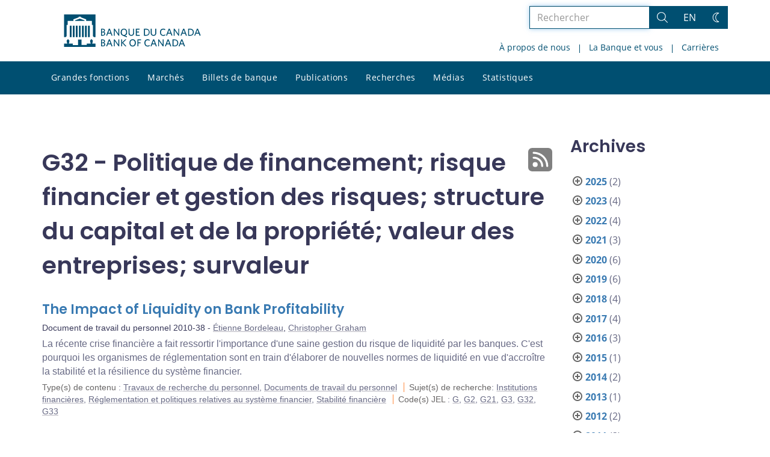

--- FILE ---
content_type: text/html; charset=UTF-8
request_url: https://www.banqueducanada.ca/2010/?monthnum&jel=jel-g32
body_size: 26881
content:
<!DOCTYPE html>
<html lang="fr-FR">
<head>
    <meta http-equiv="X-UA-Compatible" content="IE=edge">
    <meta http-equiv="content-type" content="text/html; charset=UTF-8"/>
    <meta name="twitter:card" content="summary"/>
    <meta name="twitter:site" content="@banqueducanada"/>
    <meta name="twitter:title" content="G32 - Politique de financement; risque financier et gestion des risques; structure du capital et de la propriété; valeur des entreprises; survaleur"/>
    <meta name="twitter:description" content="La Banque du Canada est la banque centrale du pays. Elle n’est pas une institution financière et elle n’offre pas de services bancaires au public. Elle est plutôt responsable de la politique monétaire, des billets de banque, du système financier, et de la gestion financière du Canada. Son rôle principal, tel qu’il est défini dans la Loi sur la Banque du Canada, consiste à « favoriser la prospérité économique et financière du Canada »."/>
    <meta name="twitter:image" content="https://www.banqueducanada.ca/wp-content/uploads/2018/05/4.jpg"/>
    <meta property="og:url" content="www.banqueducanada.ca/2010/?monthnum&amp;jel=jel-g32"/>
    <meta property="og:title" content="G32 - Politique de financement; risque financier et gestion des risques; structure du capital et de la propriété; valeur des entreprises; survaleur"/>
    <meta property="og:image" content="https://www.banqueducanada.ca/wp-content/uploads/2022/01/default-og-image.jpg"/>
    <meta property="og:description" content="La Banque du Canada est la banque centrale du pays. Elle n’est pas une institution financière et elle n’offre pas de services bancaires au public. Elle est plutôt responsable de la politique monétaire, des billets de banque, du système financier, et de la gestion financière du Canada. Son rôle principal, tel qu’il est défini dans la Loi sur la Banque du Canada, consiste à « favoriser la prospérité économique et financière du Canada »."/>
    <meta property="og:type" content="website"/>
    <meta property="description" content="La Banque du Canada est la banque centrale du pays. Elle n’est pas une institution financière et elle n’offre pas de services bancaires au public. Elle est plutôt responsable de la politique monétaire, des billets de banque, du système financier, et de la gestion financière du Canada. Son rôle principal, tel qu’il est défini dans la Loi sur la Banque du Canada, consiste à « favoriser la prospérité économique et financière du Canada »."/>
    <meta name="viewport" content="width=device-width, initial-scale=1.0">
    <meta name="publication_date" content="2010-12-23"/>
    <meta name="last_modified_date" content="2020-04-01"/>
        <meta name='robots' content='noindex,follow'/>
    <meta name="citation_title" content="The Impact of Liquidity on Bank Profitability">
    <meta name="citation_author" content="Bordeleau, Étienne">
    <meta name="citation_author" content="Graham, Christopher">
    <meta name="citation_publication_date" content="2010/12/23">
    <meta name="citation_online_date" content="2010/12/23">
    <meta name="citation_year" content="2010">
    <meta name="citation_publisher" content="Bank of Canada">
    <meta name="citation_doi" content="10.34989/swp-2010-38">
    <meta name="citation_type" content="Staff Working Paper">
    <meta name="citation_technical_report_number" content="2010-38">
    <meta name="citation_abstract" content="La récente crise financière a fait ressortir l&#039;importance d&#039;une saine gestion du  risque de liquidité par les banques. C&#039;est pourquoi les organismes de  réglementation sont en train d&#039;élaborer de nouvelles normes de liquidité en vue  d&#039;accroître la stabilité et la résilience du système financier.">
    <meta name="citation_pdf_url" content="https://www.banqueducanada.ca/wp-content/uploads/2010/12/wp10-38.pdf">
    <meta name="citation_abstract_html_url" content="https://www.banqueducanada.ca/2010/12/document-travail-2010-38/">
    <title>G32 - Politique de financement; risque financier et gestion des risques; structure du capital et de la propriété; valeur des entreprises; survaleur - Banque du Canada</title>

    <link rel="alternate" hreflang="en-us" href="https://www.bankofcanada.ca/jel/g/g3/g32/" />
<link rel="alternate" hreflang="fr-fr" href="https://www.banqueducanada.ca/jel/jel-g/jel-g3/jel-g32/" />
<link rel="alternate" hreflang="x-default" href="https://www.bankofcanada.ca/jel/g/g3/g32/" />
<link rel='stylesheet' id='all-css-css'  href='https://www.banqueducanada.ca/wp-content/themes/ews-build-2024/css/all.css?dts=20250910160918' type='text/css' media='screen' />
<link rel='stylesheet' id='print-css-css'  href='https://www.banqueducanada.ca/wp-content/themes/ews-build-2024/css/print.css?dts=20250910160918' type='text/css' media='print' />
<link rel='stylesheet' id='kohana_datepicker_css-css'  href='https://www.banqueducanada.ca/wp-content/themes/ews-build-2024/css/datepicker/datepicker.css?dts=20250910160918' type='text/css' media='screen' />
<link rel='stylesheet' id='bocss-css-css'  href='https://www.banqueducanada.ca/wp-content/themes/ews-build-2024/css/BoCSS.css?dts=20250910160918' type='text/css' media='screen' />
<link rel='stylesheet' id='carrington-business-css'  href='https://www.banqueducanada.ca/wp-content/themes/ews-build-2024/style.css?dts=20250910160918' type='text/css' media='screen' />
<link rel='stylesheet' id='wp-block-library-css'  href='https://www.banqueducanada.ca/wp-includes/css/dist/block-library/style.min.css?dts=20250910160918' type='text/css' media='all' />
<style id='elasticpress-related-posts-style-inline-css' type='text/css'>
.editor-styles-wrapper .wp-block-elasticpress-related-posts ul,.wp-block-elasticpress-related-posts ul{list-style-type:none;padding:0}.editor-styles-wrapper .wp-block-elasticpress-related-posts ul li a>div{display:inline}

</style>
<style id='global-styles-inline-css' type='text/css'>
body{--wp--preset--color--black: #000000;--wp--preset--color--cyan-bluish-gray: #abb8c3;--wp--preset--color--white: #ffffff;--wp--preset--color--pale-pink: #f78da7;--wp--preset--color--vivid-red: #cf2e2e;--wp--preset--color--luminous-vivid-orange: #ff6900;--wp--preset--color--luminous-vivid-amber: #fcb900;--wp--preset--color--light-green-cyan: #7bdcb5;--wp--preset--color--vivid-green-cyan: #00d084;--wp--preset--color--pale-cyan-blue: #8ed1fc;--wp--preset--color--vivid-cyan-blue: #0693e3;--wp--preset--color--vivid-purple: #9b51e0;--wp--preset--gradient--vivid-cyan-blue-to-vivid-purple: linear-gradient(135deg,rgba(6,147,227,1) 0%,rgb(155,81,224) 100%);--wp--preset--gradient--light-green-cyan-to-vivid-green-cyan: linear-gradient(135deg,rgb(122,220,180) 0%,rgb(0,208,130) 100%);--wp--preset--gradient--luminous-vivid-amber-to-luminous-vivid-orange: linear-gradient(135deg,rgba(252,185,0,1) 0%,rgba(255,105,0,1) 100%);--wp--preset--gradient--luminous-vivid-orange-to-vivid-red: linear-gradient(135deg,rgba(255,105,0,1) 0%,rgb(207,46,46) 100%);--wp--preset--gradient--very-light-gray-to-cyan-bluish-gray: linear-gradient(135deg,rgb(238,238,238) 0%,rgb(169,184,195) 100%);--wp--preset--gradient--cool-to-warm-spectrum: linear-gradient(135deg,rgb(74,234,220) 0%,rgb(151,120,209) 20%,rgb(207,42,186) 40%,rgb(238,44,130) 60%,rgb(251,105,98) 80%,rgb(254,248,76) 100%);--wp--preset--gradient--blush-light-purple: linear-gradient(135deg,rgb(255,206,236) 0%,rgb(152,150,240) 100%);--wp--preset--gradient--blush-bordeaux: linear-gradient(135deg,rgb(254,205,165) 0%,rgb(254,45,45) 50%,rgb(107,0,62) 100%);--wp--preset--gradient--luminous-dusk: linear-gradient(135deg,rgb(255,203,112) 0%,rgb(199,81,192) 50%,rgb(65,88,208) 100%);--wp--preset--gradient--pale-ocean: linear-gradient(135deg,rgb(255,245,203) 0%,rgb(182,227,212) 50%,rgb(51,167,181) 100%);--wp--preset--gradient--electric-grass: linear-gradient(135deg,rgb(202,248,128) 0%,rgb(113,206,126) 100%);--wp--preset--gradient--midnight: linear-gradient(135deg,rgb(2,3,129) 0%,rgb(40,116,252) 100%);--wp--preset--duotone--dark-grayscale: url('#wp-duotone-dark-grayscale');--wp--preset--duotone--grayscale: url('#wp-duotone-grayscale');--wp--preset--duotone--purple-yellow: url('#wp-duotone-purple-yellow');--wp--preset--duotone--blue-red: url('#wp-duotone-blue-red');--wp--preset--duotone--midnight: url('#wp-duotone-midnight');--wp--preset--duotone--magenta-yellow: url('#wp-duotone-magenta-yellow');--wp--preset--duotone--purple-green: url('#wp-duotone-purple-green');--wp--preset--duotone--blue-orange: url('#wp-duotone-blue-orange');--wp--preset--font-size--small: 13px;--wp--preset--font-size--medium: 20px;--wp--preset--font-size--large: 36px;--wp--preset--font-size--x-large: 42px;}.has-black-color{color: var(--wp--preset--color--black) !important;}.has-cyan-bluish-gray-color{color: var(--wp--preset--color--cyan-bluish-gray) !important;}.has-white-color{color: var(--wp--preset--color--white) !important;}.has-pale-pink-color{color: var(--wp--preset--color--pale-pink) !important;}.has-vivid-red-color{color: var(--wp--preset--color--vivid-red) !important;}.has-luminous-vivid-orange-color{color: var(--wp--preset--color--luminous-vivid-orange) !important;}.has-luminous-vivid-amber-color{color: var(--wp--preset--color--luminous-vivid-amber) !important;}.has-light-green-cyan-color{color: var(--wp--preset--color--light-green-cyan) !important;}.has-vivid-green-cyan-color{color: var(--wp--preset--color--vivid-green-cyan) !important;}.has-pale-cyan-blue-color{color: var(--wp--preset--color--pale-cyan-blue) !important;}.has-vivid-cyan-blue-color{color: var(--wp--preset--color--vivid-cyan-blue) !important;}.has-vivid-purple-color{color: var(--wp--preset--color--vivid-purple) !important;}.has-black-background-color{background-color: var(--wp--preset--color--black) !important;}.has-cyan-bluish-gray-background-color{background-color: var(--wp--preset--color--cyan-bluish-gray) !important;}.has-white-background-color{background-color: var(--wp--preset--color--white) !important;}.has-pale-pink-background-color{background-color: var(--wp--preset--color--pale-pink) !important;}.has-vivid-red-background-color{background-color: var(--wp--preset--color--vivid-red) !important;}.has-luminous-vivid-orange-background-color{background-color: var(--wp--preset--color--luminous-vivid-orange) !important;}.has-luminous-vivid-amber-background-color{background-color: var(--wp--preset--color--luminous-vivid-amber) !important;}.has-light-green-cyan-background-color{background-color: var(--wp--preset--color--light-green-cyan) !important;}.has-vivid-green-cyan-background-color{background-color: var(--wp--preset--color--vivid-green-cyan) !important;}.has-pale-cyan-blue-background-color{background-color: var(--wp--preset--color--pale-cyan-blue) !important;}.has-vivid-cyan-blue-background-color{background-color: var(--wp--preset--color--vivid-cyan-blue) !important;}.has-vivid-purple-background-color{background-color: var(--wp--preset--color--vivid-purple) !important;}.has-black-border-color{border-color: var(--wp--preset--color--black) !important;}.has-cyan-bluish-gray-border-color{border-color: var(--wp--preset--color--cyan-bluish-gray) !important;}.has-white-border-color{border-color: var(--wp--preset--color--white) !important;}.has-pale-pink-border-color{border-color: var(--wp--preset--color--pale-pink) !important;}.has-vivid-red-border-color{border-color: var(--wp--preset--color--vivid-red) !important;}.has-luminous-vivid-orange-border-color{border-color: var(--wp--preset--color--luminous-vivid-orange) !important;}.has-luminous-vivid-amber-border-color{border-color: var(--wp--preset--color--luminous-vivid-amber) !important;}.has-light-green-cyan-border-color{border-color: var(--wp--preset--color--light-green-cyan) !important;}.has-vivid-green-cyan-border-color{border-color: var(--wp--preset--color--vivid-green-cyan) !important;}.has-pale-cyan-blue-border-color{border-color: var(--wp--preset--color--pale-cyan-blue) !important;}.has-vivid-cyan-blue-border-color{border-color: var(--wp--preset--color--vivid-cyan-blue) !important;}.has-vivid-purple-border-color{border-color: var(--wp--preset--color--vivid-purple) !important;}.has-vivid-cyan-blue-to-vivid-purple-gradient-background{background: var(--wp--preset--gradient--vivid-cyan-blue-to-vivid-purple) !important;}.has-light-green-cyan-to-vivid-green-cyan-gradient-background{background: var(--wp--preset--gradient--light-green-cyan-to-vivid-green-cyan) !important;}.has-luminous-vivid-amber-to-luminous-vivid-orange-gradient-background{background: var(--wp--preset--gradient--luminous-vivid-amber-to-luminous-vivid-orange) !important;}.has-luminous-vivid-orange-to-vivid-red-gradient-background{background: var(--wp--preset--gradient--luminous-vivid-orange-to-vivid-red) !important;}.has-very-light-gray-to-cyan-bluish-gray-gradient-background{background: var(--wp--preset--gradient--very-light-gray-to-cyan-bluish-gray) !important;}.has-cool-to-warm-spectrum-gradient-background{background: var(--wp--preset--gradient--cool-to-warm-spectrum) !important;}.has-blush-light-purple-gradient-background{background: var(--wp--preset--gradient--blush-light-purple) !important;}.has-blush-bordeaux-gradient-background{background: var(--wp--preset--gradient--blush-bordeaux) !important;}.has-luminous-dusk-gradient-background{background: var(--wp--preset--gradient--luminous-dusk) !important;}.has-pale-ocean-gradient-background{background: var(--wp--preset--gradient--pale-ocean) !important;}.has-electric-grass-gradient-background{background: var(--wp--preset--gradient--electric-grass) !important;}.has-midnight-gradient-background{background: var(--wp--preset--gradient--midnight) !important;}.has-small-font-size{font-size: var(--wp--preset--font-size--small) !important;}.has-medium-font-size{font-size: var(--wp--preset--font-size--medium) !important;}.has-large-font-size{font-size: var(--wp--preset--font-size--large) !important;}.has-x-large-font-size{font-size: var(--wp--preset--font-size--x-large) !important;}
</style>
<link rel='stylesheet' id='contact-form-7-css'  href='https://www.banqueducanada.ca/wp-content/plugins/contact-form-7/includes/css/styles.css?dts=20250910160918' type='text/css' media='all' />
<style id='contact-form-7-inline-css' type='text/css'>
.wpcf7 .wpcf7-recaptcha iframe {margin-bottom: 0;}.wpcf7 .wpcf7-recaptcha[data-align="center"] > div {margin: 0 auto;}.wpcf7 .wpcf7-recaptcha[data-align="right"] > div {margin: 0 0 0 auto;}
</style>
<link rel='stylesheet' id='elasticpress-facets-css'  href='https://www.banqueducanada.ca/wp-content/plugins/elasticpress/dist/css/facets-styles.css?dts=20250910160918' type='text/css' media='all' />
<link rel='stylesheet' id='fancybox-css'  href='https://www.banqueducanada.ca/wp-content/plugins/easy-fancybox/fancybox/1.5.4/jquery.fancybox.min.css?dts=20250910160918' type='text/css' media='screen' />
<style id='fancybox-inline-css' type='text/css'>
#fancybox-outer{background:#fff}#fancybox-content{background:#fff;border-color:#fff;color:inherit;}
</style>
<link rel='stylesheet' id='cf7cf-style-css'  href='https://www.banqueducanada.ca/wp-content/plugins/cf7-conditional-fields/style.css?dts=20250910160918' type='text/css' media='all' />

            <script type='text/javascript'>
                CFCT = {
                    url: 'https://www.banqueducanada.ca/'
                };
            </script>
        <script type='text/javascript' src='https://www.banqueducanada.ca/wp-includes/js/jquery/jquery.min.js?dts=20250910160918' id='jquery-core-js'></script>
<script type='text/javascript' src='https://www.banqueducanada.ca/wp-includes/js/jquery/jquery-migrate.min.js?dts=20250910160918' id='jquery-migrate-js'></script>
<script type='text/javascript' src='https://www.banqueducanada.ca/wp-content/themes/parent-build/js/numeral.min.js?dts=20250910160918' id='numeral-js'></script>
<script type='text/javascript' src='https://www.banqueducanada.ca/wp-content/themes/parent-build/js/numeralLocales.js?dts=20250910160918' id='numeralLocales-js'></script>
<script type='text/javascript' src='https://www.banqueducanada.ca/wp-content/themes/parent-build/js/checkStorageAvailable.js?dts=20250910160918' id='checkStorageAvailable-js'></script>
<script type='text/javascript' src='https://www.banqueducanada.ca/wp-content/themes/parent-build/js/theme-switch.js?dts=20250910160918' id='themeSwitch-js'></script>
<script type='text/javascript' src='https://www.banqueducanada.ca/wp-content/plugins/boc_post_callout/src/PostCallout/js/widget-card.js?dts=20250910160918' id='post_callout_js-js'></script>
<script type='text/javascript'>numeral.locale('boc_fr')</script>

    <link rel="apple-touch-icon" sizes="57x57" href="https://www.banqueducanada.ca/wp-content/themes/ews-build-2024/img/favicon/apple-touch-icon-57x57.png">
<link rel="apple-touch-icon" sizes="60x60" href="https://www.banqueducanada.ca/wp-content/themes/ews-build-2024/img/favicon/apple-touch-icon-60x60.png">
<link rel="apple-touch-icon" sizes="72x72" href="https://www.banqueducanada.ca/wp-content/themes/ews-build-2024/img/favicon/apple-touch-icon-72x72.png">
<link rel="apple-touch-icon" sizes="76x76" href="https://www.banqueducanada.ca/wp-content/themes/ews-build-2024/img/favicon/apple-touch-icon-76x76.png">
<link rel="apple-touch-icon" sizes="114x114" href="https://www.banqueducanada.ca/wp-content/themes/ews-build-2024/img/favicon/apple-touch-icon-114x114.png">
<link rel="apple-touch-icon" sizes="120x120" href="https://www.banqueducanada.ca/wp-content/themes/ews-build-2024/img/favicon/apple-touch-icon-120x120.png">
<link rel="apple-touch-icon" sizes="144x144" href="https://www.banqueducanada.ca/wp-content/themes/ews-build-2024/img/favicon/apple-touch-icon-144x144.png">
<link rel="apple-touch-icon" sizes="152x152" href="https://www.banqueducanada.ca/wp-content/themes/ews-build-2024/img/favicon/apple-touch-icon-152x152.png">
<link rel="apple-touch-icon" sizes="180x180" href="https://www.banqueducanada.ca/wp-content/themes/ews-build-2024/img/favicon/apple-touch-icon-180x180.png">
<link rel="icon" type="image/png" sizes="32x32" href="https://www.banqueducanada.ca/wp-content/themes/ews-build-2024/img/favicon/favicon-32x32.png">
<link rel="icon" type="image/png" sizes="192x192" href="https://www.banqueducanada.ca/wp-content/themes/ews-build-2024/img/favicon/android-chrome-192x192.png">
<link rel="icon" type="image/png" sizes="16x16" href="https://www.banqueducanada.ca/wp-content/themes/ews-build-2024/img/favicon/favicon-16x16.png">
<link rel="manifest" href="https://www.banqueducanada.ca/wp-content/themes/ews-build-2024/img/favicon/site.webmanifest">
<link rel="mask-icon" href="https://www.banqueducanada.ca/wp-content/themes/ews-build-2024/img/favicon/safari-pinned-tab.svg" color="#23242C">
<link rel="shortcut icon" href="https://www.banqueducanada.ca/wp-content/themes/ews-build-2024/img/favicon/favicon-lightmode.ico" media="(prefers-color-scheme: light)">
<link rel="shortcut icon" href="https://www.banqueducanada.ca/wp-content/themes/ews-build-2024/img/favicon/favicon-darkmode.ico" media="(prefers-color-scheme: dark)">
<meta name="msapplication-TileColor" content="#FFFFFF">
<meta name="msapplication-config" content="https://www.banqueducanada.ca/wp-content/themes/ews-build-2024/img/favicon/browserconfig.xml">
<meta name="theme-color" content="#23242C">


    <script type="text/javascript">
        var bocVars = {
            'homeUrl': "https://www.banqueducanada.ca/",
            'lang': "fr",
            'valetUrl': "https://www.banqueducanada.ca/valet/",
            'rpsUrl': "https://www.banqueducanada.ca/rps-api/"
        };
            var valet_url = bocVars.valetUrl;
            var chartLanguage = bocVars.lang;
            var seriesList = {};


    </script>


    <script async src="https://www.googletagmanager.com/gtag/js?id=G-D0WRRH3RZH"></script>

<script type="text/javascript">
    var gaVars = {
        domains: ['www.bankofcanada.ca','www.banqueducanada.ca'],
        ga4analyticsAccount: 'G-D0WRRH3RZH',
        baseUrl: 'https://www.banqueducanada.ca/',
        pageUrl: 'https://www.banqueducanada.ca/2010/?monthnum&amp;jel=jel-g32',
        activeLang: 'fr'
    };

    window.dataLayer = window.dataLayer || [];

    function gtag() {
        dataLayer.push(arguments);
        var event = arguments[1]
        var parameters = arguments[2];
        if (localStorage.getItem('_bocDebug') === 'true' && parameters) {
            if (typeof event === 'string') {
                var debugString = 'event: ' + (event.length <= 40 ? event : (event.substring(0, 38) + '..'));
            }
            for (var param in parameters) {
                let value = parameters[param];
                if (typeof value === 'string') {
                    debugString = debugString.concat("\n  " + param + ": " +
                            (value.length <= 100 ? value : value.toString().substring(0, 98) + '..'));
                }
            }
            console.log(debugString, '\n', parameters);
        }
    }

    gtag('js', new Date());

    var DNT = 'no';
    if (navigator.doNotTrack === "yes" || navigator.doNotTrack === "1" || navigator.msDoNotTrack === "1"
        || window.doNotTrack === "yes" || window.doNotTrack === "1" || window.msDoNotTrack === "1") {
        DNT = 'yes';
    }

    var options = {
        // By default gtag('config'...) triggers a page_view, we need to disable it here because we
        // are sending a manual page_view event with dimensions later, this is to avoid duplicate page_view events
        'send_page_view': false,
        'linker': {
            'domains': gaVars.domains
        },
        'link_attribution': {
            'cookie_name': '_gaela',
            'cookie_expires': 60,
            'levels': 9
        },
        'anonymize_ip': true,
        // We need to map dimensions to the Custom Dimension Names set in Google Analytics
        'custom_map': {'dimension1': 'DNT', 'dimension2': 'URLAnchor'},
    };

    if (gaVars.ga4analyticsAccount) {
        gtag('config', gaVars.ga4analyticsAccount, options);
    }
    // Manually send page_view event with dimensions
    gtag('event', 'page_view', {'DNT': DNT, 'URLAnchor': location.hash});

    if (localStorage.getItem('_bocDebug') === 'true') {
        // eslint-disable-next-line no-console
        console.log("  Options:", options, "\ndataLayer: ", dataLayer);
    }

    /**
     * Ensures all YouTube embed iframes within the specified container have the IFrame Player API enabled.
     * Adds or updates the 'enablejsapi=1' parameter in the iframe src if missing.
     * Handles invalid iframe src values gracefully.
     *
     * @param {Element|Document} container - The DOM element or document to search within.
     */
    function enableIFramePlayerAPI(container) {
        const iframes = container.querySelectorAll('iframe[src*="youtube.com/embed"]');

        iframes.forEach((iframe) => {
            try {
                const src = new URL(iframe.src);

                const enableJsApi = src.searchParams.get('enablejsapi');
                if (enableJsApi !== '1') {
                    src.searchParams.set('enablejsapi', '1');
                    iframe.src = src.toString();
                }
            } catch (e) {
                console.warn('Invalid iframe src:', iframe.src, e);
            }
        });
    }

    // Enable the JS IFrame Player API on all YouTube videos on the page
    document.addEventListener('DOMContentLoaded', () => {
        enableIFramePlayerAPI(document.body);

        // Make sure it works with the ajax updater
        jQuery('#main-content').on('ajax-updater:page-loaded', () => {
            enableIFramePlayerAPI(document.body);
        });
    });

</script>


    <script type="application/ld+json">
        {
          "@context": "http://schema.org/",
          "@type": "Organization",
          "name": "Banque du Canada",
          "url" : "https://www.banqueducanada.ca/",
          "sameAs":[
          "https://twitter.com/banqueducanada",
          "https://www.linkedin.com/company/12682",
          "https://www.youtube.com/user/bankofcanadaofficial",
          "https://www.flickr.com/photos/bankofcanada/"
          ]
        }
    </script>
</head>

<body class="postid-55598 no-js">
<div id="skip" class="hidden-xs hidden-sm">

    <div id="skip-link-wrapper">
        <a id="skip-link" href="#main-content">Aller directement au contenu</a>
    </div>
</div>
<div class="top-bar-wrap hidden-xs hidden-sm">
    <div class="container header-grid">
        <div id="header-logo">
            <a hreflang='fr' href="https://www.banqueducanada.ca/" title="Accueil" tabindex="0">
                <svg xmlns="http://www.w3.org/2000/svg" viewBox="0 0 134.55 32"><title>Accueil</title><g id="logo"><path d="M5.61,11.1H7.37v11.2H5.61Zm3,0h1.76v11.2H8.62Zm3,0h1.76v11.2H11.62Zm3,0h1.76v11.2H14.62Zm9,0h1.76v11.2H23.62Zm-3,0h1.76v11.2H20.62Zm-3,0h1.76v11.2H17.62ZM27.69,28.71a8,8,0,0,0,.63-2.5c0-.69,0-.91-.8-1.17,0,0-.09,0-.09-.17a.14.14,0,0,1,.13-.15,0,0,0,0,0,0,0c0-.1,0-.28-.56-.28s-.55.18-.56.28a0,0,0,0,0,0,0,.14.14,0,0,1,.13.15c0,.14-.09.17-.09.17-.85.26-.83.47-.8,1.17a8.31,8.31,0,0,0,.63,2.49v0H22.39v1.41H17.15V24.73H13.85v5.43H8.61V28.75h-4v0a8.24,8.24,0,0,0,.63-2.49c0-.69.05-.91-.8-1.17,0,0-.09,0-.09-.17a.14.14,0,0,1,.13-.15s0,0,0,0,0-.28-.56-.28-.56.18-.56.28,0,0,0,0a.14.14,0,0,1,.13.15c0,.14-.09.17-.09.17-.85.26-.84.47-.8,1.17a8,8,0,0,0,.63,2.49v0H0V32H31V28.75H27.69v0ZM20.11,5.81,15.5,4.16,10.89,5.81V6.4h9.22ZM0,0V22.39H1.59l.92-.95V10.38H3.61V6.44H9.26V4.81l5.1-1.92V2.2h2.26v.68l5.1,1.92V6.44h5.65v3.94h1.11V21.44l.92.95H31V0Z" transform="translate(0)"/></g><g id="fr"><path d="M38.09,31.48H36.45V24.66h1.66c1.53,0,2.23.7,2.23,1.78a1.46,1.46,0,0,1-1,1.4,1.65,1.65,0,0,1,1.27,1.66c0,1.34-1,2-2.55,2m0-6.06h-.7v2.1H38c.89,0,1.4-.38,1.4-1.08s-.4-1-1.36-1Zm.06,2.87h-.76v2.42h.76c1,0,1.53-.38,1.53-1.21s-.53-1.21-1.55-1.21Z" transform="translate(0)"/><path d="M46.82,31.54,46,29.44h-2.8l-.76,2h-1l2.68-6.88h1l2.61,6.76-.89.19m-2.23-5.8-1.08,2.87h2.17Z" transform="translate(0)"/><polyline points="53.71 31.48 49.95 26.13 49.95 31.48 49.05 31.48 49.05 24.66 49.88 24.66 53.52 29.76 53.52 24.66 54.41 24.66 54.41 31.48 53.71 31.48"/><polyline points="60.46 31.55 57.21 28.04 57.21 31.48 56.32 31.48 56.32 24.66 57.21 24.66 57.21 27.72 60.14 24.66 61.29 24.66 58.23 27.85 61.42 31.36 60.46 31.55"/><path d="M67.54,31.61c-1.91,0-3.12-1.4-3.12-3.57s1.21-3.57,3.19-3.57,3.12,1.4,3.12,3.57-1.27,3.57-3.19,3.57m0-6.25c-1.34,0-2.17,1.08-2.17,2.68s.83,2.68,2.17,2.68S69.7,29.64,69.7,28,68.88,25.36,67.54,25.36Z" transform="translate(0)"/><polyline points="73.21 25.49 73.21 27.6 75.31 27.6 75.44 28.42 73.21 28.42 73.21 31.48 72.32 31.48 72.32 24.66 75.89 24.66 75.89 25.49 73.21 25.49"/><path d="M82.34,31.61c-1.91,0-3.19-1.4-3.19-3.57s1.27-3.57,3.19-3.57a3.3,3.3,0,0,1,2,.57l-.13,1a2.94,2.94,0,0,0-1.85-.64c-1.4,0-2.23,1.08-2.23,2.68s.83,2.68,2.23,2.68a3.19,3.19,0,0,0,1.91-.7l.13.89a3.19,3.19,0,0,1-2,.7" transform="translate(0)"/><path d="M90.48,31.54l-.83-2.1h-2.8l-.76,2h-1l2.68-6.88h1l2.61,6.76-.89.19m-2.23-5.8-1.08,2.87h2.19Z" transform="translate(0)"/><polyline points="97.3 31.48 93.54 26.13 93.54 31.48 92.71 31.48 92.71 24.66 93.54 24.66 97.18 29.76 97.18 24.66 98.07 24.66 98.07 31.48 97.3 31.48"/><path d="M104.7,31.54l-.83-2.1h-2.8l-.76,2h-1L102,24.59h1l2.61,6.76-.89.19m-2.23-5.8-1.08,2.87h2.17Z" transform="translate(0)"/><path d="M108.84,31.48h-2V24.66h2c2.36,0,3.63,1.4,3.63,3.44s-1.27,3.38-3.63,3.38m.06-6h-1.06v5.16h1.08A2.33,2.33,0,0,0,111.54,28,2.32,2.32,0,0,0,108.9,25.49Z" transform="translate(0)"/><path d="M118.21,31.54l-.83-2.1h-2.8l-.76,2h-1l2.68-6.88h1l2.68,6.76-1,.19M116,25.74l-1.08,2.87h2.23Z" transform="translate(0)"/><path d="M38.09,21H36.45V14.08h1.66c1.53,0,2.23.7,2.23,1.78a1.46,1.46,0,0,1-1,1.4,1.65,1.65,0,0,1,1.27,1.66c0,1.4-1,2-2.55,2m0-6.06h-.7V17H38c.89,0,1.4-.38,1.4-1.08s-.4-1-1.36-1Zm.06,2.87h-.76V20.2h.76c1,0,1.53-.38,1.53-1.21s-.53-1.21-1.55-1.21Z" transform="translate(0)"/><path d="M46.82,21,46,18.93h-2.8l-.76,2h-1l2.68-6.88h1l2.61,6.76-.89.19m-2.23-5.86L43.53,18.1h2.17Z" transform="translate(0)"/><polyline points="53.71 20.97 49.95 15.61 49.95 20.97 49.05 20.97 49.05 14.08 49.88 14.08 53.52 19.25 53.52 14.08 54.41 14.08 54.41 20.97 53.71 20.97"/><path d="M60,20.9l2,.7-.19,1L58.06,21a3.35,3.35,0,0,1-2.29-3.44C55.76,15.49,57,14,59,14s3.12,1.47,3.12,3.57a3.12,3.12,0,0,1-2,3.31M59,14.85c-1.34,0-2.17,1-2.17,2.68s.83,2.74,2.17,2.74,2.17-1.08,2.17-2.74-.78-2.68-2.19-2.68Z" transform="translate(0)"/><path d="M66.2,21.09a2.55,2.55,0,0,1-2.68-2.74V14.08h1v4.14c0,1.21.51,2,1.72,2s1.72-.7,1.72-2V14h1v4.21a2.54,2.54,0,0,1-2.68,2.87" transform="translate(0)"/><polyline points="70.72 20.97 70.72 14.08 74.42 14.08 74.42 14.98 71.68 14.98 71.68 16.95 73.78 16.95 73.91 17.78 71.68 17.78 71.68 20.14 74.55 20.14 74.55 20.97 70.72 20.97"/><path d="M80.67,21h-2V14.08h2c2.36,0,3.63,1.4,3.63,3.44S83,21,80.67,21m.13-6H79.71v5.16h1.08a2.37,2.37,0,0,0,2.68-2.61A2.44,2.44,0,0,0,81.15,15Z" transform="translate(0)"/><path d="M88.08,21.09a2.55,2.55,0,0,1-2.68-2.74V14.08h1v4.14c0,1.21.51,2,1.72,2s1.72-.7,1.72-2V14h1v4.21a2.54,2.54,0,0,1-2.68,2.87" transform="translate(0)"/><path d="M97.68,21.09c-1.91,0-3.19-1.4-3.19-3.57S95.77,14,97.68,14a3.3,3.3,0,0,1,2,.57l-.11,1a2.94,2.94,0,0,0-1.85-.64c-1.4,0-2.23,1-2.23,2.68s.83,2.68,2.23,2.68a2.82,2.82,0,0,0,1.91-.7l.13.89a3.19,3.19,0,0,1-2,.7" transform="translate(0)"/><path d="M105.84,21l-.83-2.1h-2.8l-.75,2h-1l2.66-6.88h1l2.68,6.76-1,.19m-2.23-5.86L102.53,18h2.23Z" transform="translate(0)"/><polyline points="112.66 20.97 108.9 15.61 108.9 20.97 108.01 20.97 108.01 14.08 108.84 14.08 112.54 19.25 112.54 14.08 113.37 14.08 113.37 20.97 112.66 20.97"/><path d="M120.06,21l-.83-2.1h-2.8l-.76,2h-1l2.7-6.88h1L121,20.84l-.89.19m-2.23-5.86L116.76,18h2.17Z" transform="translate(0)"/><path d="M124.2,21h-2V14.08h2c2.36,0,3.63,1.4,3.63,3.44S126.56,21,124.2,21m.06-6h-1.08v5.16h1.08a2.33,2.33,0,0,0,2.61-2.61A2.31,2.31,0,0,0,124.26,15Z" transform="translate(0)"/><path d="M133.57,21l-.83-2.1h-2.8l-.76,2h-.94l2.68-6.88h1l2.68,6.76-1,.19m-2.23-5.86L130.27,18h2.17Z" transform="translate(0)"/></g></svg>
            </a>
        </div>
        <div id='toolbar-lg' class='pull-right'>
            <form id="google-search-form" name="gs" method="get" action="https://www.banqueducanada.ca/rechercher/" role='form' class='form-inline'>
    <div class="form-group search-group">
        <div class="flex-search-container">

            <label for="search" class="sr-only">Rechercher dans le site</label>
            <input type="text" title="Rechercher" name="esearch" maxlength="256"
                   placeholder="Rechercher"
                   id="search"
                   class="form-control search-space search-input"
                   value=""
                   autofocus
            />
            <div class="input-group-btn">
                <button class='btn btn-default search-button' type="submit">
                    <span class='sr-only'>Rechercher</span>
                    <div class="bocss-icon bocss-icon__full bocss-icon__search">
    <!-- Generator: Adobe Illustrator 22.1.0, SVG Export Plug-In . SVG Version: 6.00 Build 0)  --><svg version="1.1" xmlns="http://www.w3.org/2000/svg" xmlns:xlink="http://www.w3.org/1999/xlink" x="0px" y="0px" viewbox="0 0 24 24" style="enable-background:new 0 0 24 24;" xml:space="preserve">
<g>
	<path d="M23.245,23.996c-0.2,0-0.389-0.078-0.53-0.22L16.2,17.26c-0.761,0.651-1.618,1.182-2.553,1.579
		c-1.229,0.522-2.52,0.787-3.837,0.787c-1.257,0-2.492-0.241-3.673-0.718c-2.431-0.981-4.334-2.849-5.359-5.262
		c-1.025-2.412-1.05-5.08-0.069-7.51S3.558,1.802,5.97,0.777C7.199,0.254,8.489-0.01,9.807-0.01c1.257,0,2.492,0.242,3.673,0.718
		c2.431,0.981,4.334,2.849,5.359,5.262c1.025,2.413,1.05,5.08,0.069,7.51c-0.402,0.996-0.956,1.909-1.649,2.718l6.517,6.518
		c0.292,0.292,0.292,0.768,0,1.061C23.634,23.918,23.445,23.996,23.245,23.996z M9.807,1.49c-1.115,0-2.209,0.224-3.25,0.667
		C4.513,3.026,2.93,4.638,2.099,6.697c-0.831,2.059-0.81,4.318,0.058,6.362c0.869,2.044,2.481,3.627,4.54,4.458
		c1.001,0.404,2.048,0.608,3.112,0.608c1.115,0,2.209-0.224,3.25-0.667c0.974-0.414,1.847-0.998,2.594-1.736
		c0.01-0.014,0.021-0.026,0.032-0.037c0.016-0.016,0.031-0.029,0.045-0.039c0.763-0.771,1.369-1.693,1.786-2.728
		c0.831-2.059,0.81-4.318-0.059-6.362c-0.868-2.044-2.481-3.627-4.54-4.458C11.918,1.695,10.871,1.49,9.807,1.49z"></path>
</g>
</svg>

</div>

                </button>
            </div>
        </div>
    </div>
</form>

<script>
    const skip = document.getElementById("skip-link");
    let firstTab = false
    document.addEventListener("keydown", function (event) {
        if (event.keyCode == 9 && !firstTab) {
            event.preventDefault();
            skip.focus();
            firstTab = true;
        }
    })
</script>
            <a id='langSwitch'
             href='https://www.bankofcanada.ca/?year=2010&monthnum=&jel=g32' class='btn btn-default lang-analytics' aria-label='switch language to English' lang='en'>EN</a>
                <button id="theme-switcher-light" type="button" title="Changez de thème" class="bocss-button bocss-button--navigation bocss-button--small bocss-button--icon-only" data-action="theme-switch">
    <div class="bocss-icon bocss-icon__small bocss-icon__sun">
    <svg xmlns="http://www.w3.org/2000/svg" xmlns:xlink="http://www.w3.org/1999/xlink" version="1.1" x="0px" y="0px" viewbox="0 0 24 24" style="enable-background:new 0 0 24 24;" xml:space="preserve"><title>Changez de th&egrave;me</title>
<g>
	<path d="M12,19.5c-4.135,0-7.5-3.365-7.5-7.5S7.865,4.5,12,4.5s7.5,3.365,7.5,7.5S16.135,19.5,12,19.5z M12,6c-3.308,0-6,2.692-6,6   s2.692,6,6,6s6-2.692,6-6S15.308,6,12,6z"></path>
	<path d="M12,3c-0.414,0-0.75-0.336-0.75-0.75v-1.5C11.25,0.336,11.586,0,12,0s0.75,0.336,0.75,0.75v1.5C12.75,2.664,12.414,3,12,3z   "></path>
	<path d="M18.894,5.856c-0.2,0-0.389-0.078-0.53-0.22c-0.142-0.142-0.22-0.33-0.22-0.53c0-0.2,0.078-0.389,0.22-0.53l1.061-1.061   c0.142-0.142,0.33-0.22,0.53-0.22s0.389,0.078,0.53,0.22c0.142,0.142,0.22,0.33,0.22,0.53c0,0.2-0.078,0.389-0.22,0.53   l-1.061,1.061C19.283,5.778,19.094,5.856,18.894,5.856z"></path>
	<path d="M21.75,12.75C21.336,12.75,21,12.414,21,12s0.336-0.75,0.75-0.75h1.5c0.414,0,0.75,0.336,0.75,0.75s-0.336,0.75-0.75,0.75   H21.75z"></path>
	<path d="M19.955,20.705c-0.2,0-0.389-0.078-0.53-0.22l-1.061-1.061c-0.292-0.292-0.292-0.768,0-1.061   c0.142-0.142,0.33-0.22,0.53-0.22s0.389,0.078,0.53,0.22l1.061,1.061c0.292,0.292,0.292,0.768,0,1.061   C20.344,20.627,20.155,20.705,19.955,20.705z"></path>
	<path d="M12,24c-0.414,0-0.75-0.336-0.75-0.75v-1.5c0-0.414,0.336-0.75,0.75-0.75s0.75,0.336,0.75,0.75v1.5   C12.75,23.664,12.414,24,12,24z"></path>
	<path d="M4.045,20.705c-0.2,0-0.389-0.078-0.53-0.22c-0.142-0.142-0.22-0.33-0.22-0.53s0.078-0.389,0.22-0.53l1.061-1.061   c0.141-0.142,0.33-0.22,0.53-0.22s0.389,0.078,0.53,0.22c0.292,0.292,0.292,0.768,0,1.061l-1.061,1.061   C4.434,20.627,4.246,20.705,4.045,20.705z"></path>
	<path d="M0.75,12.75C0.336,12.75,0,12.414,0,12s0.336-0.75,0.75-0.75h1.5C2.664,11.25,3,11.586,3,12s-0.336,0.75-0.75,0.75H0.75z"></path>
	<path d="M5.106,5.856c-0.2,0-0.389-0.078-0.53-0.22L3.515,4.575c-0.142-0.141-0.22-0.33-0.22-0.53s0.078-0.389,0.22-0.53   c0.141-0.142,0.33-0.22,0.53-0.22s0.389,0.078,0.53,0.22l1.061,1.061c0.142,0.141,0.22,0.33,0.22,0.53s-0.078,0.389-0.22,0.53   C5.495,5.778,5.306,5.856,5.106,5.856z"></path>
</g>
</svg>

</div>

    
    <span class ='sr-only'> Changez de thème </span>
</button>
                <button id="theme-switcher-dark" type="button" title="Changez de thème" class="bocss-button bocss-button--navigation bocss-button--small bocss-button--icon-only" data-action="theme-switch">
    <div class="bocss-icon bocss-icon__small bocss-icon__moon">
    <svg xmlns="http://www.w3.org/2000/svg" xmlns:xlink="http://www.w3.org/1999/xlink" version="1.1" x="0px" y="0px" viewbox="0 0 24 24" style="enable-background:new 0 0 24 24;" xml:space="preserve"><title>Changez de th&egrave;me</title>
<g>
	<path d="M15.937,23.962c-1.216,0-2.426-0.187-3.596-0.554c-3.058-0.96-5.559-3.054-7.042-5.896   c-1.483-2.842-1.771-6.091-0.811-9.149c0.961-3.058,3.054-5.559,5.896-7.042c1.714-0.895,3.63-1.368,5.539-1.368   c1.218,0,2.433,0.187,3.609,0.557c0.314,0.099,0.525,0.386,0.525,0.715c0,0.329-0.211,0.617-0.525,0.716   c-4.396,1.383-7.35,5.409-7.351,10.018c0.001,4.608,2.955,8.634,7.351,10.017c0.314,0.099,0.525,0.386,0.525,0.715   s-0.211,0.617-0.525,0.715C18.363,23.775,17.153,23.962,15.937,23.962z M15.924,1.454c-1.67,0-3.345,0.414-4.846,1.197   C8.592,3.949,6.76,6.137,5.92,8.813c-0.841,2.676-0.589,5.519,0.709,8.005s3.486,4.318,6.162,5.159   c1.025,0.322,2.084,0.485,3.147,0.485c0.289,0,0.578-0.012,0.866-0.036c-3.754-2.101-6.121-6.087-6.122-10.466   c0.001-4.381,2.369-8.367,6.124-10.468C16.513,1.466,16.218,1.454,15.924,1.454z"></path>
</g>
</svg>

</div>

    
    <span class ='sr-only'> Changez de thème </span>
</button>
        </div>

        <nav class="navbar-secondary" aria-label="Navigation secondaire">
            <ul id="menu-secondary-menu-fr" class="nav navbar-nav top-level"><li id="menu-item-243605" class="menu-item menu-item-type-post_type menu-item-object-page"><a href="https://www.banqueducanada.ca/sujet-banque/">À propos de nous </a><div class="sub-menu"><div class="sub-menu-content">
					<div id="cfct-build-148209" class="cfct-build grid hideoverflow">
						<div class="row"><div class="col-sm-4 cfct-block">
			<div class="cfct-module cfct-widget-module-bochtml">
				<div class="cfct-mod-content">        <h2><a href="https://www.banqueducanada.ca/sujet-banque/">À propos de nous</a></h2>
        <ul>
				  <li><a href="https://www.banqueducanada.ca/sujet-banque/">Ce que nous faisons </a></li>
        <li><a href="https://www.banqueducanada.ca/sujet-banque/nos-bureaux/">Nos bureaux</a></li>
					<li><a href="https://www.banqueducanada.ca/sujet-banque/notre-vision-nos-valeurs-notre-promesse/">Notre vision</a></li>
				<li><a href="https://www.banqueducanada.ca/sujet-banque/notre-histoire/">Notre histoire</a></li>
				<li><a href="https://www.banqueducanada.ca/sujet-banque/pour-renseignements/">Pour renseignements</a></li>
        </ul>
				<h3>Direction et gouvernance</h3>
<ul>
<li><a href="https://www.banqueducanada.ca/sujet-banque/conseil-dadministration/">Conseil d’administration</a></li>
<li><a href="https://www.banqueducanada.ca/sujet-banque/conseil-direction/">Nos dirigeantes et dirigeants</a></li>
<li><a href="https://www.banqueducanada.ca/sujet-banque/direction-gouvernance/">Documents sur la gouvernance</a></li>
</ul>
</div>
			</div></div><div class="col-sm-4 cfct-block">
			<div class="cfct-module cfct-widget-module-postcalloutwidget">
				<div class="cfct-mod-content"><div class="post-callout-wrapper ">
                <div class="row">
                    <div class="col-sm-12">
                        <img width="500" height="250" src="https://www.banqueducanada.ca/wp-content/uploads/2025/03/Accessibility_callout-2x1-1-500x250.jpg" class="cfct-mod-image  large-landscape" alt="" loading="lazy" />
                        
                    </div>
                </div>

    <div class="row">
        <div class="col-sm-12">
    <a aria-label="Accessibilité" title="Accessibilité" href="https://www.banqueducanada.ca/accessibilite/"  class="post-callout-link">
        <h2 class='cfct-mod-title post-callout-title'>
            Accessibilité
        </h2>
    </a>




            <div class="cfct-mod-content ">
                        <p>Le plan d’accessibilité détaille les actions et les mesures prises pour rendre la Banque accessible à tout point de vue.</p>
                
            </div>
        </div>
    </div>

</div>
</div>
			</div></div><div class="col-sm-4 cfct-block">
			<div class="cfct-module cfct-widget-module-postcalloutwidget">
				<div class="cfct-mod-content"><div class="post-callout-wrapper ">
                <div class="row">
                    <div class="col-sm-12">
                        <img width="500" height="250" src="https://www.banqueducanada.ca/wp-content/uploads/2024/09/rap-carousel-500x250.jpg" class="cfct-mod-image  large-landscape" alt="" loading="lazy" />
                        
                    </div>
                </div>

    <div class="row">
        <div class="col-sm-12">
    <a aria-label="Plan d’action pour la réconciliation" title="Plan d’action pour la réconciliation" href="https://www.banqueducanada.ca/sujet-banque/direction-gouvernance/plan-daction-pour-la-reconciliation/"  class="post-callout-link">
        <h2 class='cfct-mod-title post-callout-title'>
            Plan d’action pour la réconciliation
        </h2>
    </a>




            <div class="cfct-mod-content ">
                        <p>Un plan pour guider la Banque dans la poursuite de sa démarche de réconciliation</p>
                
            </div>
        </div>
    </div>

</div>
</div>
			</div></div></div>
					</div>
					</div></div></li>
<li id="menu-item-245570" class="menu-item menu-item-type-post_type menu-item-object-page"><a href="https://www.banqueducanada.ca/la-banque-et-vous/">La Banque et vous </a><div class="sub-menu"><div class="sub-menu-content">
					<div id="cfct-build-243571" class="cfct-build grid hideoverflow">
						<div class="row"><div class="col-sm-4 cfct-block">
			<div class="cfct-module cfct-widget-module-bochtml">
				<div class="cfct-mod-content">        <h2><a href="https://www.banqueducanada.ca/la-banque-et-vous/">La Banque et vous</a></h2>
        <ul>
				 <li><a href="https://www.banqueducanada.ca/la-banque-et-vous/favoriser-litteratie-et-education-economique/">Favoriser la littératie et l’éducation économique</a></li>
				<li><a href="https://www.banqueducanada.ca/la-banque-et-vous/nouer-le-dialogue-avec-la-population-canadienne/">Nouer le dialogue avec la population canadienne</a></li>
        </ul>
</div>
			</div>
			<div class="cfct-module cfct-widget-module-bochtml">
				<div class="cfct-mod-content">			 <h3><a href="https://www.banqueducanada.ca/sujet-banque/ressources-educatives/">Ressources éducatives</a></h3>
        <ul>
        <li><a href="https://www.banqueducanada.ca/sujet-banque/ressources-educatives/documents-explicatifs/">Documents explicatifs</a></li>
				<li><a href="https://www.banqueducanada.ca/publication/leconomie-claire-et-simple/">L’Économie claire et simple</a></li>
        <li><a href="https://www.banqueducanada.ca/sujet-banque/ressources-educatives/lien-sources-externe-questions-financieres/">Liens vers des sources externes utiles à la compréhension des questions financières</a></li>
				<li><a href="https://www.bankofcanada.ca/about/background-materials/">Documents de référence</a></li>
                </ul>
</div>
			</div></div><div class="col-sm-4 cfct-block">
			<div class="cfct-module cfct-widget-module-postcalloutwidget">
				<div class="cfct-mod-content"><div class="post-callout-wrapper ">
                <div class="row">
                    <div class="col-sm-12">
                        <img width="500" height="250" src="https://www.banqueducanada.ca/wp-content/uploads/2025/03/museum-feature-500x250.jpg" class="cfct-mod-image  large-landscape" alt="" loading="lazy" />
                        
                    </div>
                </div>

    <div class="row">
        <div class="col-sm-12">
    <a aria-label="Musée de la Banque du Canada" title="Musée de la Banque du Canada" href="https://www.museedelabanqueducanada.ca/"  class="post-callout-link">
        <h2 class='cfct-mod-title post-callout-title'>
            Musée de la Banque du Canada
        </h2>
    </a>




            <div class="cfct-mod-content ">
                        <p>Venez approfondir vos connaissances sur les dépenses et l’épargne, découvrir le rôle que vous jouez dans l’économie et explorer une collection de monnaies remarquable. </p>
                
            </div>
        </div>
    </div>

</div>
</div>
			</div></div><div class="col-sm-4 cfct-block">
			<div class="cfct-module cfct-widget-module-postcalloutwidget">
				<div class="cfct-mod-content"><div class="post-callout-wrapper ">
                <div class="row">
                    <div class="col-sm-12">
                        <img width="500" height="250" src="https://www.banqueducanada.ca/wp-content/uploads/2025/03/Central-bank_callout-2x1-1-500x250.jpg" class="cfct-mod-image  large-landscape" alt="" loading="lazy" />
                        
                    </div>
                </div>

    <div class="row">
        <div class="col-sm-12">
    <a aria-label="Qu’est-ce qu’une banque centrale?" title="Qu’est-ce qu’une banque centrale?" href="https://www.banqueducanada.ca/2024/12/quest-ce-quune-banque-centrale/" data-content-type='Documents explicatifs' class="post-callout-link">
        <h2 class='cfct-mod-title post-callout-title'>
            Qu’est-ce qu’une banque centrale?
        </h2>
    </a>




            <div class="cfct-mod-content ">
                        <p>Une banque centrale veille à la stabilité économique d’un pays et au bien‑être financier de ses citoyens.</p>
                
            </div>
        </div>
    </div>

</div>
</div>
			</div></div></div>
					</div>
					</div></div></li>
<li id="menu-item-243607" class="menu-item menu-item-type-post_type menu-item-object-page"><a href="https://www.banqueducanada.ca/carrieres/">Carrières </a><div class="sub-menu"><div class="sub-menu-content">
					<div id="cfct-build-243576" class="cfct-build grid hideoverflow">
						<div class="row"><div class="col-sm-4 cfct-block">
			<div class="cfct-module cfct-widget-module-bochtml">
				<div class="cfct-mod-content">      <h2><a href="https://www.banqueducanada.ca/carrieres/">Carrières</a></h2>
        <ul>
				<li><a href="https://www.banqueducanada.ca/carrieres/travailler-banque/">Travailler à la Banque</a></li>
        <li><a href="https://www.banqueducanada.ca/carrieres/bourses-etudes/">Bourses d’études</a></li>
				<li><a href="https://www.banqueducanada.ca/carrieres/public-etudiant-ou-nouvellement-diplome/">Public étudiant ou nouvellement diplômé</a></li>
        </ul>
</div>
			</div></div><div class="col-sm-4 cfct-block">
			<div class="cfct-module cfct-widget-module-bochtml">
				<div class="cfct-mod-content"><div style="width:70%; margin-top: 20px;">
	<figure><img src="https://www.banqueducanada.ca/wp-content/uploads/2025/12/top100-2026_transparent_fr.svg" alt="" title="2026 Palmarès des 100 meilleurs employeurs" class=" alignnone" /></figure>
</div>
</div>
			</div></div><div class="col-sm-4 cfct-block">
			<div class="cfct-module cfct-widget-module-postcalloutwidget">
				<div class="cfct-mod-content"><div class="post-callout-wrapper ">
                <div class="row">
                    <div class="col-sm-12">
                        <img width="500" height="250" src="https://www.banqueducanada.ca/wp-content/uploads/2025/12/Careers_callout-500x250.png" class="cfct-mod-image  large-landscape" alt="Deux personnes sourient à la caméra, soit un homme d’âge moyen à la peau claire, aux cheveux bruns grisonnants sur les côtés, qui porte des lunettes, et une femme à la peau mate et aux longs cheveux frisés foncés." loading="lazy" />
                        
                    </div>
                </div>

    <div class="row">
        <div class="col-sm-12">
    <a aria-label="Travailler à la Banque" title="Travailler à la Banque" href="https://www.banqueducanada.ca/carrieres/travailler-banque/"  class="post-callout-link">
        <h2 class='cfct-mod-title post-callout-title'>
            Travailler à la Banque
        </h2>
    </a>




            <div class="cfct-mod-content ">
                        <p>Dynamisez votre carrière en rejoignant notre équipe.</p>
                
            </div>
        </div>
    </div>

</div>
</div>
			</div></div></div>
					</div>
					</div></div></li>
</ul>
        </nav>
    </div>

</div>


<nav id="navbar-accordion" class="navbar navbar-default" aria-label="Navigation principale">
    <div class="container">
        <div class="navbar-header visible-sm visible-xs">
            <a hreflang='fr' id="top-xs" href="https://www.banqueducanada.ca/" class='pull-left'>
                <i class='icon-boc-logo'></i><span class="sr-only">Accueil</span>
            </a>
            <button type="button" id="mobile-menu-toggle" class="navbar-toggle">
                <span class="sr-only">Toggle navigation</span>
                <span class="icon-bar"></span>
                <span class="icon-bar"></span>
                <span class="icon-bar"></span>
            </button>
                <a id='langSwitch'
             href='https://www.bankofcanada.ca/?year=2010&monthnum=&jel=g32' class='navbar-toggle lang-analytics' aria-label='switch language to English' lang='en'>EN</a>
            <button type="button" id="mobile-search-toggle" class="navbar-toggle" data-parent="#navbar-accordion"
        data-toggle="collapse" data-target="#searchbox-xs">
    <span class="sr-only">Basculer la recherche</span>
    <div class="bocss-icon bocss-icon__full bocss-icon__search">
    <!-- Generator: Adobe Illustrator 22.1.0, SVG Export Plug-In . SVG Version: 6.00 Build 0)  --><svg version="1.1" xmlns="http://www.w3.org/2000/svg" xmlns:xlink="http://www.w3.org/1999/xlink" x="0px" y="0px" viewbox="0 0 24 24" style="enable-background:new 0 0 24 24;" xml:space="preserve">
<g>
	<path d="M23.245,23.996c-0.2,0-0.389-0.078-0.53-0.22L16.2,17.26c-0.761,0.651-1.618,1.182-2.553,1.579
		c-1.229,0.522-2.52,0.787-3.837,0.787c-1.257,0-2.492-0.241-3.673-0.718c-2.431-0.981-4.334-2.849-5.359-5.262
		c-1.025-2.412-1.05-5.08-0.069-7.51S3.558,1.802,5.97,0.777C7.199,0.254,8.489-0.01,9.807-0.01c1.257,0,2.492,0.242,3.673,0.718
		c2.431,0.981,4.334,2.849,5.359,5.262c1.025,2.413,1.05,5.08,0.069,7.51c-0.402,0.996-0.956,1.909-1.649,2.718l6.517,6.518
		c0.292,0.292,0.292,0.768,0,1.061C23.634,23.918,23.445,23.996,23.245,23.996z M9.807,1.49c-1.115,0-2.209,0.224-3.25,0.667
		C4.513,3.026,2.93,4.638,2.099,6.697c-0.831,2.059-0.81,4.318,0.058,6.362c0.869,2.044,2.481,3.627,4.54,4.458
		c1.001,0.404,2.048,0.608,3.112,0.608c1.115,0,2.209-0.224,3.25-0.667c0.974-0.414,1.847-0.998,2.594-1.736
		c0.01-0.014,0.021-0.026,0.032-0.037c0.016-0.016,0.031-0.029,0.045-0.039c0.763-0.771,1.369-1.693,1.786-2.728
		c0.831-2.059,0.81-4.318-0.059-6.362c-0.868-2.044-2.481-3.627-4.54-4.458C11.918,1.695,10.871,1.49,9.807,1.49z"></path>
</g>
</svg>

</div>

</button>
                <button id="theme-switcher-light" type="button" title="Changez de thème" class="bocss-button bocss-button--navigation bocss-button--small bocss-button--icon-only" data-action="theme-switch">
    <div class="bocss-icon bocss-icon__small bocss-icon__sun">
    <svg xmlns="http://www.w3.org/2000/svg" xmlns:xlink="http://www.w3.org/1999/xlink" version="1.1" x="0px" y="0px" viewbox="0 0 24 24" style="enable-background:new 0 0 24 24;" xml:space="preserve"><title>Changez de th&egrave;me</title>
<g>
	<path d="M12,19.5c-4.135,0-7.5-3.365-7.5-7.5S7.865,4.5,12,4.5s7.5,3.365,7.5,7.5S16.135,19.5,12,19.5z M12,6c-3.308,0-6,2.692-6,6   s2.692,6,6,6s6-2.692,6-6S15.308,6,12,6z"></path>
	<path d="M12,3c-0.414,0-0.75-0.336-0.75-0.75v-1.5C11.25,0.336,11.586,0,12,0s0.75,0.336,0.75,0.75v1.5C12.75,2.664,12.414,3,12,3z   "></path>
	<path d="M18.894,5.856c-0.2,0-0.389-0.078-0.53-0.22c-0.142-0.142-0.22-0.33-0.22-0.53c0-0.2,0.078-0.389,0.22-0.53l1.061-1.061   c0.142-0.142,0.33-0.22,0.53-0.22s0.389,0.078,0.53,0.22c0.142,0.142,0.22,0.33,0.22,0.53c0,0.2-0.078,0.389-0.22,0.53   l-1.061,1.061C19.283,5.778,19.094,5.856,18.894,5.856z"></path>
	<path d="M21.75,12.75C21.336,12.75,21,12.414,21,12s0.336-0.75,0.75-0.75h1.5c0.414,0,0.75,0.336,0.75,0.75s-0.336,0.75-0.75,0.75   H21.75z"></path>
	<path d="M19.955,20.705c-0.2,0-0.389-0.078-0.53-0.22l-1.061-1.061c-0.292-0.292-0.292-0.768,0-1.061   c0.142-0.142,0.33-0.22,0.53-0.22s0.389,0.078,0.53,0.22l1.061,1.061c0.292,0.292,0.292,0.768,0,1.061   C20.344,20.627,20.155,20.705,19.955,20.705z"></path>
	<path d="M12,24c-0.414,0-0.75-0.336-0.75-0.75v-1.5c0-0.414,0.336-0.75,0.75-0.75s0.75,0.336,0.75,0.75v1.5   C12.75,23.664,12.414,24,12,24z"></path>
	<path d="M4.045,20.705c-0.2,0-0.389-0.078-0.53-0.22c-0.142-0.142-0.22-0.33-0.22-0.53s0.078-0.389,0.22-0.53l1.061-1.061   c0.141-0.142,0.33-0.22,0.53-0.22s0.389,0.078,0.53,0.22c0.292,0.292,0.292,0.768,0,1.061l-1.061,1.061   C4.434,20.627,4.246,20.705,4.045,20.705z"></path>
	<path d="M0.75,12.75C0.336,12.75,0,12.414,0,12s0.336-0.75,0.75-0.75h1.5C2.664,11.25,3,11.586,3,12s-0.336,0.75-0.75,0.75H0.75z"></path>
	<path d="M5.106,5.856c-0.2,0-0.389-0.078-0.53-0.22L3.515,4.575c-0.142-0.141-0.22-0.33-0.22-0.53s0.078-0.389,0.22-0.53   c0.141-0.142,0.33-0.22,0.53-0.22s0.389,0.078,0.53,0.22l1.061,1.061c0.142,0.141,0.22,0.33,0.22,0.53s-0.078,0.389-0.22,0.53   C5.495,5.778,5.306,5.856,5.106,5.856z"></path>
</g>
</svg>

</div>

    
    <span class ='sr-only'> Changez de thème </span>
</button>
                <button id="theme-switcher-dark" type="button" title="Changez de thème" class="bocss-button bocss-button--navigation bocss-button--small bocss-button--icon-only" data-action="theme-switch">
    <div class="bocss-icon bocss-icon__small bocss-icon__moon">
    <svg xmlns="http://www.w3.org/2000/svg" xmlns:xlink="http://www.w3.org/1999/xlink" version="1.1" x="0px" y="0px" viewbox="0 0 24 24" style="enable-background:new 0 0 24 24;" xml:space="preserve"><title>Changez de th&egrave;me</title>
<g>
	<path d="M15.937,23.962c-1.216,0-2.426-0.187-3.596-0.554c-3.058-0.96-5.559-3.054-7.042-5.896   c-1.483-2.842-1.771-6.091-0.811-9.149c0.961-3.058,3.054-5.559,5.896-7.042c1.714-0.895,3.63-1.368,5.539-1.368   c1.218,0,2.433,0.187,3.609,0.557c0.314,0.099,0.525,0.386,0.525,0.715c0,0.329-0.211,0.617-0.525,0.716   c-4.396,1.383-7.35,5.409-7.351,10.018c0.001,4.608,2.955,8.634,7.351,10.017c0.314,0.099,0.525,0.386,0.525,0.715   s-0.211,0.617-0.525,0.715C18.363,23.775,17.153,23.962,15.937,23.962z M15.924,1.454c-1.67,0-3.345,0.414-4.846,1.197   C8.592,3.949,6.76,6.137,5.92,8.813c-0.841,2.676-0.589,5.519,0.709,8.005s3.486,4.318,6.162,5.159   c1.025,0.322,2.084,0.485,3.147,0.485c0.289,0,0.578-0.012,0.866-0.036c-3.754-2.101-6.121-6.087-6.122-10.466   c0.001-4.381,2.369-8.367,6.124-10.468C16.513,1.466,16.218,1.454,15.924,1.454z"></path>
</g>
</svg>

</div>

    
    <span class ='sr-only'> Changez de thème </span>
</button>
        </div>
    </div>
    <div class="panel">
        <div class="collapse bocss-navbar-collapse navbar-ex2-collapse" id="searchbox-xs">
    <form id="google-search-form-mobile" method="get" action="https://www.banqueducanada.ca/rechercher/" class='form visible-xs visible-sm'
          role="form">
        <div class="flex-search-container">
            <label for="mobile-search" class="sr-only">Rechercher dans le site</label>
            <input type="text" id="mobile-search" title="Rechercher" name="esearch"
                   maxlength="256"
                   placeholder="Rechercher"
                   class="form-control search-input"
                   value=""/>
            <span>
                <button class='btn btn-default search-button' type="submit">
                    <span class='sr-only'>Rechercher</span>
                    <div class="bocss-icon bocss-icon__full bocss-icon__search">
    <!-- Generator: Adobe Illustrator 22.1.0, SVG Export Plug-In . SVG Version: 6.00 Build 0)  --><svg version="1.1" xmlns="http://www.w3.org/2000/svg" xmlns:xlink="http://www.w3.org/1999/xlink" x="0px" y="0px" viewbox="0 0 24 24" style="enable-background:new 0 0 24 24;" xml:space="preserve">
<g>
	<path d="M23.245,23.996c-0.2,0-0.389-0.078-0.53-0.22L16.2,17.26c-0.761,0.651-1.618,1.182-2.553,1.579
		c-1.229,0.522-2.52,0.787-3.837,0.787c-1.257,0-2.492-0.241-3.673-0.718c-2.431-0.981-4.334-2.849-5.359-5.262
		c-1.025-2.412-1.05-5.08-0.069-7.51S3.558,1.802,5.97,0.777C7.199,0.254,8.489-0.01,9.807-0.01c1.257,0,2.492,0.242,3.673,0.718
		c2.431,0.981,4.334,2.849,5.359,5.262c1.025,2.413,1.05,5.08,0.069,7.51c-0.402,0.996-0.956,1.909-1.649,2.718l6.517,6.518
		c0.292,0.292,0.292,0.768,0,1.061C23.634,23.918,23.445,23.996,23.245,23.996z M9.807,1.49c-1.115,0-2.209,0.224-3.25,0.667
		C4.513,3.026,2.93,4.638,2.099,6.697c-0.831,2.059-0.81,4.318,0.058,6.362c0.869,2.044,2.481,3.627,4.54,4.458
		c1.001,0.404,2.048,0.608,3.112,0.608c1.115,0,2.209-0.224,3.25-0.667c0.974-0.414,1.847-0.998,2.594-1.736
		c0.01-0.014,0.021-0.026,0.032-0.037c0.016-0.016,0.031-0.029,0.045-0.039c0.763-0.771,1.369-1.693,1.786-2.728
		c0.831-2.059,0.81-4.318-0.059-6.362c-0.868-2.044-2.481-3.627-4.54-4.458C11.918,1.695,10.871,1.49,9.807,1.49z"></path>
</g>
</svg>

</div>

                </button>
            </span>
        </div>
    </form>
</div>
        <div id="nav-menu" class="collapse bocss-navbar-collapse navbar-ex1-collapse">
            <div class="visible-xs visible-sm secondary-menu-mobile">
                <div class="container">
                    <ul id="menu-secondary-menu-fr" class="nav navbar-nav top-level"><li id="menu-item-243605" class="menu-item menu-item-type-post_type menu-item-object-page"><a href="https://www.banqueducanada.ca/sujet-banque/">À propos de nous </a><div class="sub-menu"><div class="sub-menu-content">
					<div id="cfct-build-148209" class="cfct-build grid hideoverflow">
						<div class="row"><div class="col-sm-4 cfct-block">
			<div class="cfct-module cfct-widget-module-bochtml">
				<div class="cfct-mod-content">        <h2><a href="https://www.banqueducanada.ca/sujet-banque/">À propos de nous</a></h2>
        <ul>
				  <li><a href="https://www.banqueducanada.ca/sujet-banque/">Ce que nous faisons </a></li>
        <li><a href="https://www.banqueducanada.ca/sujet-banque/nos-bureaux/">Nos bureaux</a></li>
					<li><a href="https://www.banqueducanada.ca/sujet-banque/notre-vision-nos-valeurs-notre-promesse/">Notre vision</a></li>
				<li><a href="https://www.banqueducanada.ca/sujet-banque/notre-histoire/">Notre histoire</a></li>
				<li><a href="https://www.banqueducanada.ca/sujet-banque/pour-renseignements/">Pour renseignements</a></li>
        </ul>
				<h3>Direction et gouvernance</h3>
<ul>
<li><a href="https://www.banqueducanada.ca/sujet-banque/conseil-dadministration/">Conseil d’administration</a></li>
<li><a href="https://www.banqueducanada.ca/sujet-banque/conseil-direction/">Nos dirigeantes et dirigeants</a></li>
<li><a href="https://www.banqueducanada.ca/sujet-banque/direction-gouvernance/">Documents sur la gouvernance</a></li>
</ul>
</div>
			</div></div><div class="col-sm-4 cfct-block">
			<div class="cfct-module cfct-widget-module-postcalloutwidget">
				<div class="cfct-mod-content"><div class="post-callout-wrapper ">
                <div class="row">
                    <div class="col-sm-12">
                        <img width="500" height="250" src="https://www.banqueducanada.ca/wp-content/uploads/2025/03/Accessibility_callout-2x1-1-500x250.jpg" class="cfct-mod-image  large-landscape" alt="" loading="lazy" />
                        
                    </div>
                </div>

    <div class="row">
        <div class="col-sm-12">
    <a aria-label="Accessibilité" title="Accessibilité" href="https://www.banqueducanada.ca/accessibilite/"  class="post-callout-link">
        <h2 class='cfct-mod-title post-callout-title'>
            Accessibilité
        </h2>
    </a>




            <div class="cfct-mod-content ">
                        <p>Le plan d’accessibilité détaille les actions et les mesures prises pour rendre la Banque accessible à tout point de vue.</p>
                
            </div>
        </div>
    </div>

</div>
</div>
			</div></div><div class="col-sm-4 cfct-block">
			<div class="cfct-module cfct-widget-module-postcalloutwidget">
				<div class="cfct-mod-content"><div class="post-callout-wrapper ">
                <div class="row">
                    <div class="col-sm-12">
                        <img width="500" height="250" src="https://www.banqueducanada.ca/wp-content/uploads/2024/09/rap-carousel-500x250.jpg" class="cfct-mod-image  large-landscape" alt="" loading="lazy" />
                        
                    </div>
                </div>

    <div class="row">
        <div class="col-sm-12">
    <a aria-label="Plan d’action pour la réconciliation" title="Plan d’action pour la réconciliation" href="https://www.banqueducanada.ca/sujet-banque/direction-gouvernance/plan-daction-pour-la-reconciliation/"  class="post-callout-link">
        <h2 class='cfct-mod-title post-callout-title'>
            Plan d’action pour la réconciliation
        </h2>
    </a>




            <div class="cfct-mod-content ">
                        <p>Un plan pour guider la Banque dans la poursuite de sa démarche de réconciliation</p>
                
            </div>
        </div>
    </div>

</div>
</div>
			</div></div></div>
					</div>
					</div></div></li>
<li id="menu-item-245570" class="menu-item menu-item-type-post_type menu-item-object-page"><a href="https://www.banqueducanada.ca/la-banque-et-vous/">La Banque et vous </a><div class="sub-menu"><div class="sub-menu-content">
					<div id="cfct-build-243571" class="cfct-build grid hideoverflow">
						<div class="row"><div class="col-sm-4 cfct-block">
			<div class="cfct-module cfct-widget-module-bochtml">
				<div class="cfct-mod-content">        <h2><a href="https://www.banqueducanada.ca/la-banque-et-vous/">La Banque et vous</a></h2>
        <ul>
				 <li><a href="https://www.banqueducanada.ca/la-banque-et-vous/favoriser-litteratie-et-education-economique/">Favoriser la littératie et l’éducation économique</a></li>
				<li><a href="https://www.banqueducanada.ca/la-banque-et-vous/nouer-le-dialogue-avec-la-population-canadienne/">Nouer le dialogue avec la population canadienne</a></li>
        </ul>
</div>
			</div>
			<div class="cfct-module cfct-widget-module-bochtml">
				<div class="cfct-mod-content">			 <h3><a href="https://www.banqueducanada.ca/sujet-banque/ressources-educatives/">Ressources éducatives</a></h3>
        <ul>
        <li><a href="https://www.banqueducanada.ca/sujet-banque/ressources-educatives/documents-explicatifs/">Documents explicatifs</a></li>
				<li><a href="https://www.banqueducanada.ca/publication/leconomie-claire-et-simple/">L’Économie claire et simple</a></li>
        <li><a href="https://www.banqueducanada.ca/sujet-banque/ressources-educatives/lien-sources-externe-questions-financieres/">Liens vers des sources externes utiles à la compréhension des questions financières</a></li>
				<li><a href="https://www.bankofcanada.ca/about/background-materials/">Documents de référence</a></li>
                </ul>
</div>
			</div></div><div class="col-sm-4 cfct-block">
			<div class="cfct-module cfct-widget-module-postcalloutwidget">
				<div class="cfct-mod-content"><div class="post-callout-wrapper ">
                <div class="row">
                    <div class="col-sm-12">
                        <img width="500" height="250" src="https://www.banqueducanada.ca/wp-content/uploads/2025/03/museum-feature-500x250.jpg" class="cfct-mod-image  large-landscape" alt="" loading="lazy" />
                        
                    </div>
                </div>

    <div class="row">
        <div class="col-sm-12">
    <a aria-label="Musée de la Banque du Canada" title="Musée de la Banque du Canada" href="https://www.museedelabanqueducanada.ca/"  class="post-callout-link">
        <h2 class='cfct-mod-title post-callout-title'>
            Musée de la Banque du Canada
        </h2>
    </a>




            <div class="cfct-mod-content ">
                        <p>Venez approfondir vos connaissances sur les dépenses et l’épargne, découvrir le rôle que vous jouez dans l’économie et explorer une collection de monnaies remarquable. </p>
                
            </div>
        </div>
    </div>

</div>
</div>
			</div></div><div class="col-sm-4 cfct-block">
			<div class="cfct-module cfct-widget-module-postcalloutwidget">
				<div class="cfct-mod-content"><div class="post-callout-wrapper ">
                <div class="row">
                    <div class="col-sm-12">
                        <img width="500" height="250" src="https://www.banqueducanada.ca/wp-content/uploads/2025/03/Central-bank_callout-2x1-1-500x250.jpg" class="cfct-mod-image  large-landscape" alt="" loading="lazy" />
                        
                    </div>
                </div>

    <div class="row">
        <div class="col-sm-12">
    <a aria-label="Qu’est-ce qu’une banque centrale?" title="Qu’est-ce qu’une banque centrale?" href="https://www.banqueducanada.ca/2024/12/quest-ce-quune-banque-centrale/" data-content-type='Documents explicatifs' class="post-callout-link">
        <h2 class='cfct-mod-title post-callout-title'>
            Qu’est-ce qu’une banque centrale?
        </h2>
    </a>




            <div class="cfct-mod-content ">
                        <p>Une banque centrale veille à la stabilité économique d’un pays et au bien‑être financier de ses citoyens.</p>
                
            </div>
        </div>
    </div>

</div>
</div>
			</div></div></div>
					</div>
					</div></div></li>
<li id="menu-item-243607" class="menu-item menu-item-type-post_type menu-item-object-page"><a href="https://www.banqueducanada.ca/carrieres/">Carrières </a><div class="sub-menu"><div class="sub-menu-content">
					<div id="cfct-build-243576" class="cfct-build grid hideoverflow">
						<div class="row"><div class="col-sm-4 cfct-block">
			<div class="cfct-module cfct-widget-module-bochtml">
				<div class="cfct-mod-content">      <h2><a href="https://www.banqueducanada.ca/carrieres/">Carrières</a></h2>
        <ul>
				<li><a href="https://www.banqueducanada.ca/carrieres/travailler-banque/">Travailler à la Banque</a></li>
        <li><a href="https://www.banqueducanada.ca/carrieres/bourses-etudes/">Bourses d’études</a></li>
				<li><a href="https://www.banqueducanada.ca/carrieres/public-etudiant-ou-nouvellement-diplome/">Public étudiant ou nouvellement diplômé</a></li>
        </ul>
</div>
			</div></div><div class="col-sm-4 cfct-block">
			<div class="cfct-module cfct-widget-module-bochtml">
				<div class="cfct-mod-content"><div style="width:70%; margin-top: 20px;">
	<figure><img src="https://www.banqueducanada.ca/wp-content/uploads/2025/12/top100-2026_transparent_fr.svg" alt="" title="2026 Palmarès des 100 meilleurs employeurs" class=" alignnone" /></figure>
</div>
</div>
			</div></div><div class="col-sm-4 cfct-block">
			<div class="cfct-module cfct-widget-module-postcalloutwidget">
				<div class="cfct-mod-content"><div class="post-callout-wrapper ">
                <div class="row">
                    <div class="col-sm-12">
                        <img width="500" height="250" src="https://www.banqueducanada.ca/wp-content/uploads/2025/12/Careers_callout-500x250.png" class="cfct-mod-image  large-landscape" alt="Deux personnes sourient à la caméra, soit un homme d’âge moyen à la peau claire, aux cheveux bruns grisonnants sur les côtés, qui porte des lunettes, et une femme à la peau mate et aux longs cheveux frisés foncés." loading="lazy" />
                        
                    </div>
                </div>

    <div class="row">
        <div class="col-sm-12">
    <a aria-label="Travailler à la Banque" title="Travailler à la Banque" href="https://www.banqueducanada.ca/carrieres/travailler-banque/"  class="post-callout-link">
        <h2 class='cfct-mod-title post-callout-title'>
            Travailler à la Banque
        </h2>
    </a>




            <div class="cfct-mod-content ">
                        <p>Dynamisez votre carrière en rejoignant notre équipe.</p>
                
            </div>
        </div>
    </div>

</div>
</div>
			</div></div></div>
					</div>
					</div></div></li>
</ul>
                </div>
            </div>
            <div class="container">
                <ul id="menu-menu-fr" class="nav navbar-nav"><li id="menu-item-148294" class="menu-item menu-item-type-post_type menu-item-object-page"><a href="https://www.banqueducanada.ca/grandes-fonctions/">Grandes fonctions </a><div class="sub-menu"><div class="sub-menu-content">
					<div id="cfct-build-148214" class="cfct-build grid hideoverflow">
						<div class="row"><div class="col-sm-4 cfct-block">
			<div class="cfct-module cfct-widget-module-bochtml">
				<div class="cfct-mod-content">        <h2><a href="https://www.banqueducanada.ca/grandes-fonctions/">Grandes fonctions</a></h2>
        <ul>
        <li><a href="https://www.banqueducanada.ca/grandes-fonctions/politique-monetaire/">Politique monétaire</a></li>
        <li><a href="https://www.banqueducanada.ca/grandes-fonctions/systeme-financier/">Système financier</a></li>
        <li><a href="https://www.banqueducanada.ca/grandes-fonctions/monnaie/">Monnaie</a></li>
        <li><a href="https://www.banqueducanada.ca/grandes-fonctions/gestion-financiere/">Gestion financière</a></li>
				<li><a href="https://www.banqueducanada.ca/grandes-fonctions/supervision-paiements-detail/">Supervision des paiements de détail</a></li>
        </ul>
</div>
			</div>
			<div class="cfct-module cfct-widget-module-bochtml">
				<div class="cfct-mod-content">        <h2>En vedette</h2>
        <ul>
        <li><a href="https://www.biensnonreclames.banqueducanada.ca/">Bureau des biens non réclamés</a></li>
				<li><a href="https://www.banqueducanada.ca/grandes-fonctions/politique-monetaire/taux-directeur/">Taux directeur</a></li>
        </ul>
</div>
			</div></div><div class="col-sm-4 cfct-block">
			<div class="cfct-module cfct-widget-module-postcalloutwidget">
				<div class="cfct-mod-content"><div class="post-callout-wrapper ">
                <div class="row">
                    <div class="col-sm-12">
                        <img width="500" height="250" src="https://www.banqueducanada.ca/wp-content/uploads/2025/02/framework-renewal-callout.jpg" class="cfct-mod-image  large-landscape" alt="" loading="lazy" />
                        
                    </div>
                </div>

    <div class="row">
        <div class="col-sm-12">
    <a aria-label="Renouvellement du cadre de politique monétaire du Canada" title="Renouvellement du cadre de politique monétaire du Canada" href="https://www.banqueducanada.ca/grandes-fonctions/politique-monetaire/renouvellement-cadre-conduite-politique-monetaire/"  class="post-callout-link">
        <h2 class='cfct-mod-title post-callout-title'>
            Renouvellement du cadre de politique monétaire du Canada
        </h2>
    </a>




            <div class="cfct-mod-content ">
                        <p>Tous les cinq ans, la Banque du Canada et le gouvernement fédéral passent en revue et renouvellent l’entente qui les lie relativement au cadre de conduite de la politique monétaire du pays. </p>
                
            </div>
        </div>
    </div>

</div>
</div>
			</div></div><div class="col-sm-4 cfct-block">
			<div class="cfct-module cfct-widget-module-postcalloutwidget">
				<div class="cfct-mod-content"><div class="post-callout-wrapper ">
                <div class="row">
                    <div class="col-sm-12">
                        <img width="500" height="250" src="https://www.banqueducanada.ca/wp-content/uploads/2025/03/RPS_feature-500x250.jpg" class="cfct-mod-image  large-landscape" alt="" loading="lazy" />
                        
                    </div>
                </div>

    <div class="row">
        <div class="col-sm-12">
    <a aria-label="Supervision des paiements de détail" title="Supervision des paiements de détail" href="https://www.banqueducanada.ca/grandes-fonctions/supervision-paiements-detail/"  class="post-callout-link">
        <h2 class='cfct-mod-title post-callout-title'>
            Supervision des paiements de détail
        </h2>
    </a>




            <div class="cfct-mod-content ">
                        <p>Nous supervisons les fournisseurs de services de paiement en vertu de la <em>Loi sur les activités associées aux paiements de détail</em>. Nous veillons à ce qu’ils respectent les exigences en matière de gestion des risques et protègent vos fonds. </p>
                
            </div>
        </div>
    </div>

</div>
</div>
			</div></div></div>
					</div>
					</div></div></li>
<li id="menu-item-148299" class="menu-item menu-item-type-post_type menu-item-object-page"><a href="https://www.banqueducanada.ca/marches/">Marchés </a><div class="sub-menu"><div class="sub-menu-content">
					<div id="cfct-build-148219" class="cfct-build grid hideoverflow">
						<div class="row"><div class="col-sm-4 cfct-block">
			<div class="cfct-module cfct-widget-module-bochtml">
				<div class="cfct-mod-content">        <h2><a href="https://www.banqueducanada.ca/marches/">Marchés</a></h2>
        <ul>
        <li><a href="https://www.banqueducanada.ca/marches/au-sujet-des-marches-financiers/">Au sujet des marchés financiers</a></li>
        <li><a href="https://www.banqueducanada.ca/taux/indicateurs/indicateurs-operations-marches/">Indicateurs liés aux opérations sur les marches</a></li>
        <li><a href="https://www.banqueducanada.ca/marches/operations-marches-octroi-liquidites/">Opérations sur les marchés et octroi de liquidités</a></li>
				<h2><a href="https://www.banqueducanada.ca/marches/#comites">Comités</a></h2>
        <li><a href="https://www.banqueducanada.ca/marches/comite-canadien-du-marche-des-changes/">Comité canadien du marché des changes</a></li>
        <li><a href="https://www.banqueducanada.ca/marches/forum-canadien-titres-revenu-fixe/">Forum canadien des titres à revenu fixe</a></li>
								<li><a href="https://www.banqueducanada.ca/marches/groupe-consultatif-infrastructure-liee-garanties-pratiques-marche/">Groupe consultatif sur l’infrastructure liée aux garanties et les pratiques du marché</a></li>
        <li><a href="https://www.banqueducanada.ca/marches/forum-canadien-titres-revenu-fixe/groupe-consultatif-sur-le-taux-corra/">Groupe consultatif sur le taux CORRA</a></li>
        </ul>
</div>
			</div></div><div class="col-sm-4 cfct-block">
			<div class="cfct-module cfct-widget-module-bochtml">
				<div class="cfct-mod-content">        <h2><a href="https://www.banqueducanada.ca/marches/adjudications-de-titres-du-gouvernement/">Adjudications de titres du gouvernement</a></h2>
        <ul>
        <li><a href="https://www.banqueducanada.ca/marches/adjudications-de-titres-du-gouvernement/#sched">Calendrier et résultats</a></li>
        <li><a href="https://www.banqueducanada.ca/marches/adjudications-de-titres-du-gouvernement/#rules">Règles et modalités</a></li>
        <li><a href="https://www.banqueducanada.ca/marches/adjudications-de-titres-du-gouvernement/#forms">Formulaires et certificats</a></li>
        <li><a href="https://www.banqueducanada.ca/marches/adjudications-de-titres-du-gouvernement/#data">Données</a></li>
        <li><a href="https://www.banqueducanada.ca/marches/adjudications-de-titres-du-gouvernement/#def">Définitions et formules</a></li>
        </ul>
</div>
			</div>
			<div class="cfct-module cfct-widget-module-postcalloutwidget">
				<div class="cfct-mod-content"><div class="post-callout-wrapper ">

    <div class="row">
        <div class="col-sm-12">
    <a aria-label="Obligations hypothécaires du Canada" title="Obligations hypothécaires du Canada" href="https://www.banqueducanada.ca/marches/obligations-hypothecaires-du-canada-achats-et-avoirs-du-gouvernement/"  class="post-callout-link">
        <h2 class='cfct-mod-title post-callout-title'>
            Obligations hypothécaires du Canada
        </h2>
    </a>




            <div class="cfct-mod-content ">
                        <p>Consulter les données les plus récentes sur les achats et les avoirs du gouvernement du Canada en obligations hypothécaires du Canada.</p>
                
            </div>
        </div>
    </div>

</div>
</div>
			</div></div><div class="col-sm-4 cfct-block">
			<div class="cfct-module cfct-widget-module-multitaxonomytaglist">
				<div class="cfct-mod-content"><div id="multitaxonomytaglist-cfct-module-55c47b1c64e718c9c0f7e5b656258230" class="mtw archive paging-none" data-ajax-url="/wp-content/plugins/frontend-ajax.php">
        <h2>
                <a href="https://www.banqueducanada.ca/marches/avis-relatifs-aux-marches/?content_type%5B%5D=389">
            Avis aux marchés
                </a>
        </h2>
    
    
    <div class='results'>
            <div>
        <div id="multitaxonomytaglist-cfct-module-55c47b1c64e718c9c0f7e5b656258230_results" class="mtt-results">
                <div class="">
                    <div class="mtt-result">
        <span class="pressdate">20 novembre 2025</span>
    <h5 id="post-title-249463">
        <a href="https://www.banqueducanada.ca/2025/11/banque-canada-met-a-jour-modalites-seances-matin-adjudication-soldes/" >La Banque du Canada met à jour les modalités des séances du matin pour l’adjudication des soldes du Receveur général</a>
    </h5>
</div>
                </div>
                <div class="">
                    <div class="mtt-result">
        <span class="pressdate">18 novembre 2025</span>
    <h5 id="post-title-250164">
        <a href="https://www.banqueducanada.ca/2025/11/banque-canada-publie-rapport-final-reexamen-2025-methode-calcul/" >La Banque du Canada publie le rapport final du réexamen de 2025 de la méthode de calcul du taux CORRA</a>
    </h5>
</div>
                </div>
                <div class="">
                    <div class="mtt-result">
        <span class="pressdate">13 novembre 2025</span>
    <h5 id="post-title-250088">
        <a href="https://www.banqueducanada.ca/2025/11/banque-canada-annonce-reprise-achats-de-bons-tresor-gouvernement-canada/" >La Banque du Canada annonce la reprise de ses achats de bons du Trésor du gouvernement du Canada</a>
    </h5>
</div>
                </div>

        </div>
    </div>

    </div>
</div>
</div>
			</div></div></div>
					</div>
					</div></div></li>
<li id="menu-item-148304" class="menu-item menu-item-type-post_type menu-item-object-page"><a href="https://www.banqueducanada.ca/billets/">Billets de banque </a><div class="sub-menu"><div class="sub-menu-content">
					<div id="cfct-build-148224" class="cfct-build grid hideoverflow">
						<div class="row"><div class="col-sm-4 cfct-block">
			<div class="cfct-module cfct-widget-module-bochtml">
				<div class="cfct-mod-content">        <h2><a href="https://www.banqueducanada.ca/billets/">Billets de banque</a></h2>
        <ul>
				<li><a href="https://www.banqueducanada.ca/billets/">À propos des billets de banque</a></li>
        <li><a href="https://www.banqueducanada.ca/billets/series-de-billets-de-banque/">Billets de banque d’hier et d’aujourd’hui</a></li>
		<li><a href="https://www.banqueducanada.ca/billets/billets-banque-contenu-multimedia/">Contenu multimédia</a></li>
		<li><a href="https://www.banqueducanada.ca/billets/billets-banque-documents-explicatifs-reference/">Documents explicatifs et de référence</a></li> 
        <li><a href="https://www.banqueducanada.ca/billets/ressources-adaptees-chaque-public-cible/">Formation et éducation</a></li>
		<li><a href="https://www.banqueducanada.ca/billets/prevention-de-la-contrefacon/">Prévention de la contrefaçon</a></li>
		<li><a href="https://www.banqueducanada.ca/billets/principes-conception-billets-banque/">Principes de conception</a></li>  
		<li><a href="https://www.banqueducanada.ca/billets/billets-banque-recherches-rapports/">Recherches et rapports</a></li> 
        <li><a href="https://www.banqueducanada.ca/billets/service-remboursement-billets-banque/">Service de remboursement des billets de banque</a></li>
        </ul>
</div>
			</div></div><div class="col-sm-4 cfct-block">
			<div class="cfct-module cfct-widget-module-postcalloutwidget">
				<div class="cfct-mod-content"><div class="post-callout-wrapper ">
                <div class="row">
                    <div class="col-sm-12">
                        <img width="500" height="250" src="https://www.banqueducanada.ca/wp-content/uploads/2026/01/Mega-menu_currency-1-1-500x250.jpg" class="cfct-mod-image  large-landscape" alt="" loading="lazy" />
                        
                    </div>
                </div>

    <div class="row">
        <div class="col-sm-12">
    <a aria-label="Prévention de la contrefaçon" title="Prévention de la contrefaçon" href="https://www.banqueducanada.ca/billets/prevention-de-la-contrefacon/"  class="post-callout-link">
        <h2 class='cfct-mod-title post-callout-title'>
            Prévention de la contrefaçon
        </h2>
    </a>




            <div class="cfct-mod-content ">
                        <p>Touchez le billet, examinez-le, inclinez-le et regardez au verso. Découvrez comment vérifier vos billets de Banque et vous protéger contre la fraude.</p>
                
            </div>
        </div>
    </div>

</div>
</div>
			</div></div><div class="col-sm-4 cfct-block">
			<div class="cfct-module cfct-widget-module-postcalloutwidget">
				<div class="cfct-mod-content"><div class="post-callout-wrapper ">
                <div class="row">
                    <div class="col-sm-12">
                        <img width="500" height="250" src="https://www.banqueducanada.ca/wp-content/uploads/2024/05/v20-promo-1920x960-1-500x250-1714655823.jpg" class="cfct-mod-image  large-landscape" alt="" loading="lazy" />
                        
                    </div>
                </div>

    <div class="row">
        <div class="col-sm-12">
    <a aria-label="Notre prochain billet de 20 $" title="Notre prochain billet de 20 $" href="https://www.banqueducanada.ca/billets/series-de-billets-de-banque/serie-a-la-verticale/notre-prochain-billet-de-20/"  class="post-callout-link">
        <h2 class='cfct-mod-title post-callout-title'>
            Notre prochain billet de 20 $
        </h2>
    </a>




            <div class="cfct-mod-content ">
                        <p>Nous concevons un nouveau billet de 20 $ à l’effigie de Sa Majesté le roi Charles III. Découvrez le nouveau billet et notre processus de conception. </p>
                
            </div>
        </div>
    </div>

</div>
</div>
			</div></div></div>
					</div>
					</div></div></li>
<li id="menu-item-148309" class="menu-item menu-item-type-post_type menu-item-object-page"><a href="https://www.banqueducanada.ca/publication/">Publications </a><div class="sub-menu"><div class="sub-menu-content">
					<div id="cfct-build-148229" class="cfct-build grid hideoverflow">
						<div class="row"><div class="col-sm-4 cfct-block">
			<div class="cfct-module cfct-widget-module-bochtml">
				<div class="cfct-mod-content"><h2><a href="https://www.banqueducanada.ca/publication/">Publications</a></h2>
<ul>
	<li><a href="https://www.banqueducanada.ca/publication/parcourez/"><strong>Toutes les publications</strong></a></li>
  <li><a href="https://www.banqueducanada.ca/publication/leconomie-claire-et-simple/">L’Économie claire et simple</a></li>
	<li><a href="https://www.banqueducanada.ca/publication/rapport-annuel-rapport-financier-trimestriel/?content_type[]=630&content_type[]=22323">Rapport annuel</a></li>
	<li><a href="https://www.banqueducanada.ca/publication/rapport-annuel-rapport-financier-trimestriel/?content_type[]=19364">Rapport financier trimestriel</a></li>
  <li><a href="https://www.banqueducanada.ca/publication/rpm/">Rapport sur la politique monétaire</a></li>
<li><a href="https://www.banqueducanada.ca/publication/resume-deliberations-conseil-direction/">Résumé des délibérations</a></li>	
</ul>
<h3>Résultats d’enquête économique</h3>
<ul>
	<li><a href="https://www.banqueducanada.ca/publication/enquete-aupres-des-participants-au-marche/">Enquête auprès des participants au marché</a></li>
	<li><a href="https://www.banqueducanada.ca/publication/erc/">Enquête auprès des responsables du crédit</a></li>
  <li><a href="https://www.banqueducanada.ca/publication/enquete-sur-les-attentes-des-consommateurs-au-canada/">Enquête sur les attentes des consommateurs au Canada</a></li>
  <li><a href="https://www.banqueducanada.ca/publication/epe/">Enquête sur les perspectives des entreprises</a></li>
</ul>
</div>
			</div></div><div class="col-sm-4 cfct-block">
			<div class="cfct-module cfct-widget-module-bochtml">
				<div class="cfct-mod-content"><h2><a href="https://www.banqueducanada.ca/grandes-fonctions/systeme-financier/portail-sur-le-systeme-financier/">Portail sur le système financier</a></h2>
<ul>
<li><a href="https://www.banqueducanada.ca/publication/rapport-sur-la-stabilite-financiere/">Rapport sur la stabilité financière</a></li>
<li><a href="https://www.banqueducanada.ca/grandes-fonctions/systeme-financier/portail-sur-le-systeme-financier/portail-sur-le-systeme-financier-efficience-du-systeme-financier/">Efficience du système financier</a></li>
<li><a href="https://www.banqueducanada.ca/publication/enquete-sur-le-systeme-financier/">Enquête sur le système financier</a></li>
<li><a href="https://www.banqueducanada.ca/taux/indicateurs/indicateurs-de-stabilite-financiere/">Indicateurs de stabilité financière</a></li>  
</ul>
</div>
			</div></div><div class="col-sm-4 cfct-block">
			<div class="cfct-module cfct-widget-module-multitaxonomytaglist">
				<div class="cfct-mod-content"><div id="multitaxonomytaglist-cfct-module-491ef161da3bb7adc0caa86a0a3e292f" class="mtw archive paging-none" data-ajax-url="/wp-content/plugins/frontend-ajax.php">
    
    
    <div class='results'>
            <div>
        <div id="multitaxonomytaglist-cfct-module-491ef161da3bb7adc0caa86a0a3e292f_results" class="mtt-results">
                <div class="">
                    <div class="post-callout-wrapper ">
                <div class="row">
                    <div class="col-sm-12">
                        <img width="500" height="250" src="https://www.banqueducanada.ca/wp-content/uploads/2025/03/MPR-thumbnail_October-500x250-1741824886.jpg" class="cfct-mod-image  large-landscape" alt="" loading="lazy" />
                        
                    </div>
                </div>

    <div class="row">
        <div class="col-sm-12">
    <a aria-label="Rapport sur la politique monétaire - Octobre 2025" title="Rapport sur la politique monétaire - Octobre 2025" href="https://www.banqueducanada.ca/publication/rpm/rpm-2025-10-29/" data-content-type='Rapport sur la politique monétaire' class="post-callout-link">
        <h2 class='cfct-mod-title post-callout-title'>
            Rapport sur la politique monétaire - Octobre 2025
        </h2>
    </a>




            <div class="cfct-mod-content ">
                        <p>L’économie canadienne s’ajuste aux droits de douane et à la forte baisse de la demande de produits canadiens. La réorganisation du commerce mondial et de la production intérieure occasionne une hausse des coûts. L’inflation globale avoisine 2 %, tandis que l’inflation sous-jacente demeure autour de 2½ %.</p>
                
            </div>
        </div>
    </div>

</div>

                </div>

        </div>
    </div>

    </div>
</div>
</div>
			</div></div></div>
					</div>
					</div></div></li>
<li id="menu-item-148314" class="menu-item menu-item-type-post_type menu-item-object-page"><a href="https://www.banqueducanada.ca/recherches/">Recherches </a><div class="sub-menu"><div class="sub-menu-content">
					<div id="cfct-build-148234" class="cfct-build grid hideoverflow">
						<div class="row"><div class="col-sm-4 cfct-block">
			<div class="cfct-module cfct-widget-module-bochtml">
				<div class="cfct-mod-content"><h2><a href="https://www.banqueducanada.ca/recherches/">Recherches</a></h2>
<ul>
<li><a href="https://www.banqueducanada.ca/recherches/parcourez/"><strong>Toutes les recherches</strong></a></li>
<li><a href="https://www.banqueducanada.ca/recherches/documents-d-analyse/">Documents d’analyse du personnel</a></li>
<li><a href="https://www.banqueducanada.ca/recherches/documents-de-travail/">Documents de travail du personnel</a></li>
<li><a href="https://www.banqueducanada.ca/recherches/notes-analytiques-du-personnel/">Notes analytiques du personnel</a></li>
<li><a href="https://www.banqueducanada.ca/recherches/rapports-techniques/">Rapports techniques</a></li>
</ul>

</div>
			</div>
			<div class="cfct-module cfct-widget-module-bochtml">
				<div class="cfct-mod-content"><h2>Personnel</h2>
<ul>
<li><a href="https://www.banqueducanada.ca/recherches/membres-leadership-contribuant-recherche/">Membres du leadership</a></li>
<li><a href="https://www.banqueducanada.ca/recherches/personnel-de-recherche/">Personnel de recherche</a></li>
<li><a href="https://www.banqueducanada.ca/recherches/auteurs/">Auteurs</a></li>
</ul>
</div>
			</div></div><div class="col-sm-4 cfct-block">
			<div class="cfct-module cfct-widget-module-bochtml">
				<div class="cfct-mod-content"><h2><a href="https://www.banqueducanada.ca/recherches/?#prix">Prix</a></h2>
<ul>
        <li><a href="https://www.banqueducanada.ca/recherches/prix-de-travaux-de-recherche/">Prix de travaux de recherche</a></li>
        <li><a href="https://www.banqueducanada.ca/recherches/programme-de-bourses-de-recherche/">Programme de bourses de recherche</a></li>
        <li><a href="https://www.banqueducanada.ca/recherches/defi-gouverneur/">Le Défi du gouverneur</a></li>
        <li><a href="https://www.banqueducanada.ca/carrieres/bourses-etudes/">Bourses d’études</a></li>
</ul>
</div>
			</div>
			<div class="cfct-module cfct-widget-module-bochtml">
				<div class="cfct-mod-content"><h2><a href="https://www.banqueducanada.ca/recherches/?#collaboration">Collaboration</a></h2>
<ul>
<li><a href="https://www.banqueducanada.ca/recherches/programme-chercheurs-invites/">Programme de chercheurs invités</a></li>
<li><a href="https://www.banqueducanada.ca/recherches/colloques-ateliers/">Colloques et ateliers</a></li>
</ul>
</div>
			</div></div><div class="col-sm-4 cfct-block">
			<div class="cfct-module cfct-widget-module-multitaxonomytaglist">
				<div class="cfct-mod-content"><div id="multitaxonomytaglist-cfct-module-8a29d1f67fd0bb4e2f1e10c67b3080b6" class="mtw archive paging-see-more" data-ajax-url="/wp-content/plugins/frontend-ajax.php">
        <h2>
                <a href="https://www.banqueducanada.ca/recherches/parcourez/?content_type%5B%5D=30">
            Recherches récentes
                </a>
        </h2>
    
    
    <div class='results'>
            <div>
        <div id="multitaxonomytaglist-cfct-module-8a29d1f67fd0bb4e2f1e10c67b3080b6_results" class="mtt-results">
                <div class="">
                    <div class="mtt-result">
        <span class="pressdate">19 décembre 2025</span>
    <h5 id="post-title-250770">
        <a href="https://www.banqueducanada.ca/2025/12/document-travail-personnel-2025-38/"  data-content-type='Documents de travail du personnel'>Portfolio Rebalancing Channel and the Effects of Large-Scale Stock and Bond Purchases</a>
    </h5>
</div>
                </div>
                <div class="">
                    <div class="mtt-result">
        <span class="pressdate">19 décembre 2025</span>
    <h5 id="post-title-250762">
        <a href="https://www.banqueducanada.ca/2025/12/document-travail-personnel-2025-37/"  data-content-type='Documents de travail du personnel'>The Sectoral Origins of Post-Pandemic Inflation</a>
    </h5>
</div>
                </div>

                <p class="see-more"><a href="https://www.banqueducanada.ca/recherches/parcourez/?content_type%5B%5D=30">Plus</a></p>
        </div>
    </div>

    </div>
</div>
</div>
			</div></div></div>
					</div>
					</div></div></li>
<li id="menu-item-148319" class="menu-item menu-item-type-post_type menu-item-object-page"><a href="https://www.banqueducanada.ca/medias/">Médias </a><div class="sub-menu"><div class="sub-menu-content">
					<div id="cfct-build-148239" class="cfct-build grid hideoverflow">
						<div class="row"><div class="col-sm-4 cfct-block">
			<div class="cfct-module cfct-widget-module-bochtml">
				<div class="cfct-mod-content">        <h2><a href="https://www.banqueducanada.ca/medias/">Médias</a></h2>
        <ul>
				<li><a href="https://www.banqueducanada.ca/medias/parcourez/"><strong>Tout le contenu Médias</strong></a></li>
				<li><a href="https://www.banqueducanada.ca/medias/activites-mediatiques-choisies/">Activités médiatiques choisies</a></li>
        <li><a href="https://www.banqueducanada.ca/medias/annonces/">Annonces</a></li>
				<li><a href="https://www.banqueducanada.ca/medias/avis-aux-medias/">Avis aux médias</a></li>
        <li><a href="https://www.banqueducanada.ca/medias/communiques/">Communiqués</a></li>
        <li><a href="https://www.banqueducanada.ca/medias/discours/diffusions/">Diffusions</a></li>
        <li><a href="https://www.banqueducanada.ca/medias/discours/">Discours et activités publiques</a></li>
        <li><a href="https://www.banqueducanada.ca/medias/evenements-a-venir/">Événements à venir</a></li>
        </ul>
</div>
			</div>
			<div class="cfct-module cfct-widget-module-bochtml">
				<div class="cfct-mod-content"><h2>Information</h2>
<ul>

        <li><a href="https://www.banqueducanada.ca/medias/personnes-ressources/">Personnes-ressources</a></li>
        <li><a href="https://www.banqueducanada.ca/grandes-fonctions/politique-monetaire/taux-directeur/lignes-directrices-periode-restriction-communications/">Lignes directrices sur la période de restriction des communications</a></li>
        <li><a href="https://www.banqueducanada.ca/sujet-banque/direction-gouvernance/principes-communication-externe-membres-conseil-direction/">Principes de communication externe</a></li>
</ul>
</div>
			</div></div><div class="col-sm-4 cfct-block">
			<div class="cfct-module cfct-widget-module-multitaxonomytaglist">
				<div class="cfct-mod-content"><div id="multitaxonomytaglist-cfct-module-bf3af3058c43c9eaf2ca255984cdfd4d" class="mtw archive paging-none" data-ajax-url="/wp-content/plugins/frontend-ajax.php">
        <h2>
                <a href="https://www.banqueducanada.ca/nouvelles/?utility%5B%5D=791">
            Nouvelles
                </a>
        </h2>
    
    
    <div class='results'>
            <div>
        <div id="multitaxonomytaglist-cfct-module-bf3af3058c43c9eaf2ca255984cdfd4d_results" class="mtt-results">
                <div class="">
                    <div class="mtt-result">
        <span class="pressdate">23 décembre 2025</span>
    <h5 id="post-title-250777">
        <a href="https://www.banqueducanada.ca/2025/12/resume-deliberations-conseil-direction-decision-10-decembre-2025/" >Résumé des délibérations du Conseil de direction : décision du 10&nbsp;décembre&nbsp;2025</a>
    </h5>
</div>
                </div>
                <div class="">
                    <div class="mtt-result">
        <span class="pressdate">16 décembre 2025</span>
    <h5 id="post-title-250666">
        <a href="https://www.banqueducanada.ca/2025/12/largent-fiable-et-votre-banque-centrale/"  data-content-type='Discours'>L’argent fiable et votre banque centrale</a>
    </h5>
</div>
                </div>
                <div class="">
                    <div class="mtt-result">
        <span class="pressdate">10 décembre 2025</span>
    <h5 id="post-title-250386">
        <a href="https://www.banqueducanada.ca/2025/12/fad-communique-2025-12-10/" >La Banque du Canada maintient le taux directeur à 2¼&nbsp;%</a>
    </h5>
</div>
                </div>
                <div class="">
                    <div class="mtt-result">
        <span class="pressdate">10 décembre 2025</span>
    <h5 id="post-title-250393">
        <a href="https://www.banqueducanada.ca/2025/12/declaration-preliminaire-2025-12-10/" >Déclaration préliminaire à la conférence de presse suivant la décision de politique monétaire</a>
    </h5>
</div>
                </div>

        </div>
    </div>

    </div>
</div>
</div>
			</div></div><div class="col-sm-4 cfct-block">
			<div class="cfct-module cfct-widget-module-postcalloutwidget">
				<div class="cfct-mod-content"><div class="post-callout-wrapper ">
                <div class="row">
                    <div class="col-sm-12">
                        <img width="500" height="250" src="https://www.banqueducanada.ca/wp-content/uploads/2025/12/Speech-Thumbnail-Gov-Macklem-1-500x250.jpg" class="cfct-mod-image  large-landscape" alt="" loading="lazy" />
                        <div class="multimedia-play-button">
                            <img class="no-border" src="https://www.banqueducanada.ca/wp-content/themes/parent-build/images/play-button.png" alt="" />
                        </div>
                        
                    </div>
                </div>

    <div class="row">
        <div class="col-sm-12">
    <a aria-label="Discours : Chambre de commerce du Montréal métropolitain" title="Discours : Chambre de commerce du Montréal métropolitain" href="https://www.banqueducanada.ca/multimedia/discours-chambre-de-commerce-du-montreal-metropolitain-16-decembre-2025/" data-content-type='Diffusions' class="post-callout-link">
        <h2 class='cfct-mod-title post-callout-title'>
            Discours : Chambre de commerce du Montréal métropolitain
        </h2>
    </a>




            <div class="cfct-mod-content ">
                        <p><p><em>La fiabilité de l’argent et votre banque centrale</em> — Le gouverneur Tiff Macklem, prononce un discours devant la Chambre de commerce du Montréal métropolitain. (vers 13 h, heure de l’Est).</p></p>
                
            </div>
        </div>
    </div>

</div>
</div>
			</div></div></div>
					</div>
					</div></div></li>
<li id="menu-item-148324" class="menu-item menu-item-type-post_type menu-item-object-page"><a href="https://www.banqueducanada.ca/taux/">Statistiques </a><div class="sub-menu"><div class="sub-menu-content">
					<div id="cfct-build-148244" class="cfct-build grid hideoverflow">
						<div class="row"><div class="col-sm-4 cfct-block">
			<div class="cfct-module cfct-widget-module-bochtml">
				<div class="cfct-mod-content">        <h2><a href="https://www.banqueducanada.ca/taux/">Statistiques</a></h2>
        <ul>
        <li><a href="https://www.banqueducanada.ca/taux/sommaire-quotidien/">Sommaire quotidien</a></li>
        <li><a href="https://www.banqueducanada.ca/taux/taux-de-change/">Taux de change</a></li>
        <li><a href="https://www.banqueducanada.ca/taux/taux-dinteret/">Taux d’intérêt</a></li>
        <li><a href="https://www.banqueducanada.ca/taux/indices-des-prix/">Indices des prix</a></li>
        <li><a href="https://www.banqueducanada.ca/taux/indicateurs/">Indicateurs</a></li>
        <li><a href="https://www.banqueducanada.ca/taux/statistiques-bancaires-et-financieres/">Statistiques bancaires et financières</a></li>
        </ul>
</div>
			</div></div><div class="col-sm-4 cfct-block">
			<div class="cfct-module cfct-widget-module-bochtml">
				<div class="cfct-mod-content">        <h2><a href="https://www.banqueducanada.ca/taux/renseignements-complementaires/">Outils et ressources</a></h2>
        <ul>
        <li><a href="https://www.banqueducanada.ca/taux/renseignements-complementaires/feuille-de-calcul-de-linflation/">Feuille de calcul de l’inflation</a></li>
        <li><a href="https://www.banqueducanada.ca/taux/renseignements-complementaires/feuille-de-calcul-de-placements/">Feuille de calcul de placements</a></li>
        <li><a href="https://www.banqueducanada.ca/taux/renseignements-complementaires/reserves-officielles-de-liquidites/">Réserves officielles de liquidités</a></li>
        <li><a href="https://www.banqueducanada.ca/taux/renseignements-complementaires/conditions-du-credit/">Conditions du crédit</a></li>
        </ul>
</div>
			</div></div><div class="col-sm-4 cfct-block">
			<div class="cfct-module cfct-widget-module-postcalloutwidget">
				<div class="cfct-mod-content"><div class="post-callout-wrapper ">

    <div class="row">
        <div class="col-sm-12">
    <a aria-label="Projections économiques établies par le personnel" title="Projections économiques établies par le personnel" href="https://www.banqueducanada.ca/taux/projections-economiques-etablies-par-le-personnel/"  class="post-callout-link">
        <h2 class='cfct-mod-title post-callout-title'>
            Projections économiques établies par le personnel
        </h2>
    </a>




            <div class="cfct-mod-content ">
                        <p>Le Conseil de direction se base sur ces prévisions lors des délibérations menant aux décisions de politique monétaire. Les prévisions sont sauvegardées et publiées une fois par an, avec un décalage de cinq ans.</p>
                
            </div>
        </div>
    </div>

</div>
</div>
			</div></div></div>
					</div>
					</div></div></li>
</ul>
                <label for="nav-fixed--input" class="sr-only">Rechercher dans le site</label>
                <input type="text" title="Rechercher" id="nav-fixed--input" style="display: none;"
                       placeholder="Rechercher">
                <button class="nav-button nav-button--hidden">
                    <span class="sr-only">Basculer la recherche</span>
                    <div id="nav-fixed--search" class="bocss-icon bocss-icon__full bocss-icon__search">
    <!-- Generator: Adobe Illustrator 22.1.0, SVG Export Plug-In . SVG Version: 6.00 Build 0)  --><svg version="1.1" id="nav-fixed--search-svg" xmlns="http://www.w3.org/2000/svg" xmlns:xlink="http://www.w3.org/1999/xlink" x="0px" y="0px" viewbox="0 0 24 24" style="enable-background:new 0 0 24 24;" xml:space="preserve">
<g>
	<path d="M23.245,23.996c-0.2,0-0.389-0.078-0.53-0.22L16.2,17.26c-0.761,0.651-1.618,1.182-2.553,1.579
		c-1.229,0.522-2.52,0.787-3.837,0.787c-1.257,0-2.492-0.241-3.673-0.718c-2.431-0.981-4.334-2.849-5.359-5.262
		c-1.025-2.412-1.05-5.08-0.069-7.51S3.558,1.802,5.97,0.777C7.199,0.254,8.489-0.01,9.807-0.01c1.257,0,2.492,0.242,3.673,0.718
		c2.431,0.981,4.334,2.849,5.359,5.262c1.025,2.413,1.05,5.08,0.069,7.51c-0.402,0.996-0.956,1.909-1.649,2.718l6.517,6.518
		c0.292,0.292,0.292,0.768,0,1.061C23.634,23.918,23.445,23.996,23.245,23.996z M9.807,1.49c-1.115,0-2.209,0.224-3.25,0.667
		C4.513,3.026,2.93,4.638,2.099,6.697c-0.831,2.059-0.81,4.318,0.058,6.362c0.869,2.044,2.481,3.627,4.54,4.458
		c1.001,0.404,2.048,0.608,3.112,0.608c1.115,0,2.209-0.224,3.25-0.667c0.974-0.414,1.847-0.998,2.594-1.736
		c0.01-0.014,0.021-0.026,0.032-0.037c0.016-0.016,0.031-0.029,0.045-0.039c0.763-0.771,1.369-1.693,1.786-2.728
		c0.831-2.059,0.81-4.318-0.059-6.362c-0.868-2.044-2.481-3.627-4.54-4.458C11.918,1.695,10.871,1.49,9.807,1.49z"></path>
</g>
</svg>

</div>

                </button>
            </div>
        </div>
    </div>
</nav>

    <div class='container'>

<link rel="alternate" type="application/rss+xml" title="G32 - Politique de financement; risque financier et gestion des risques; structure du capital et de la propriété; valeur des entreprises; survaleur" href="//www.banqueducanada.ca/2010/feed/?monthnum&amp;jel=jel-g32" />
<div class='row'>
    <div class='col-xs-12'>
        <nav aria-label="breadcrumbs">
            <ul class="breadcrumb">
            </ul>
        </nav>
    </div>
    <main id="main-content" role="main">
        <div class='col-sm-9'>
            <h1 id='title'><a href="//www.banqueducanada.ca/2010/feed/?monthnum&amp;jel=jel-g32" title="Abonnement aux G32 - Politique de financement; risque financier et gestion des risques; structure du capital et de la propriété; valeur des entreprises; survaleur">
                <div class="bocss-icon bocss-icon-theme__rss">
    <svg xmlns="http://www.w3.org/2000/svg" viewbox="0 0 24 24"><title>Abonnement aux G32 - Politique de financement; risque financier et gestion des risques; structure du capital et de la propri&eacute;t&eacute;; valeur des entreprises; survaleur</title><path d="M20,0H4A4,4,0,0,0,0,4V20a4,4,0,0,0,4,4H20a4,4,0,0,0,4-4V4A4,4,0,0,0,20,0ZM5.5,11a1,1,0,0,1,0-2A9.511,9.511,0,0,1,15,18.5a1,1,0,0,1-2,0A7.509,7.509,0,0,0,5.5,11Zm4,6A2.5,2.5,0,1,1,7,14.5,2.5,2.5,0,0,1,9.5,17ZM5.5,6a1,1,0,0,1,0-2A14.517,14.517,0,0,1,20,18.5a1,1,0,0,1-2,0A12.514,12.514,0,0,0,5.5,6Z"></path></svg>

</div>

            </a> G32 - Politique de financement; risque financier et gestion des risques; structure du capital et de la propriété; valeur des entreprises; survaleur</h1>
            <div class='row visible-xs'>
                <div class="btn-group col-xs-12"><button class="btn dropdown-toggle col-xs-12" data-toggle="dropdown" href="#">2010 (1)<span class="caret"></span></button><ul class="dropdown-menu col-xs-12"><li><a tabindex="-1" href="https://www.banqueducanada.ca?jel=jel-g32&year=2025">2025 (2)</a></li><li><a tabindex="-1" href="https://www.banqueducanada.ca?jel=jel-g32&year=2023">2023 (4)</a></li><li><a tabindex="-1" href="https://www.banqueducanada.ca?jel=jel-g32&year=2022">2022 (4)</a></li><li><a tabindex="-1" href="https://www.banqueducanada.ca?jel=jel-g32&year=2021">2021 (3)</a></li><li><a tabindex="-1" href="https://www.banqueducanada.ca?jel=jel-g32&year=2020">2020 (6)</a></li><li><a tabindex="-1" href="https://www.banqueducanada.ca?jel=jel-g32&year=2019">2019 (6)</a></li><li><a tabindex="-1" href="https://www.banqueducanada.ca?jel=jel-g32&year=2018">2018 (4)</a></li><li><a tabindex="-1" href="https://www.banqueducanada.ca?jel=jel-g32&year=2017">2017 (4)</a></li><li><a tabindex="-1" href="https://www.banqueducanada.ca?jel=jel-g32&year=2016">2016 (3)</a></li><li><a tabindex="-1" href="https://www.banqueducanada.ca?jel=jel-g32&year=2015">2015 (1)</a></li><li><a tabindex="-1" href="https://www.banqueducanada.ca?jel=jel-g32&year=2014">2014 (2)</a></li><li><a tabindex="-1" href="https://www.banqueducanada.ca?jel=jel-g32&year=2013">2013 (1)</a></li><li><a tabindex="-1" href="https://www.banqueducanada.ca?jel=jel-g32&year=2012">2012 (2)</a></li><li><a tabindex="-1" href="https://www.banqueducanada.ca?jel=jel-g32&year=2011">2011 (3)</a></li><li><a tabindex="-1" href="https://www.banqueducanada.ca?jel=jel-g32&year=2010">2010 (1)</a></li><li><a tabindex="-1" href="https://www.banqueducanada.ca?jel=jel-g32&year=2009">2009 (3)</a></li><li><a tabindex="-1" href="https://www.banqueducanada.ca?jel=jel-g32&year=2008">2008 (1)</a></li><li><a tabindex="-1" href="https://www.banqueducanada.ca?jel=jel-g32&year=2007">2007 (2)</a></li><li><a tabindex="-1" href="https://www.banqueducanada.ca?jel=jel-g32&year=2006">2006 (1)</a></li><li><a tabindex="-1" href="https://www.banqueducanada.ca?jel=jel-g32&year=2004">2004 (1)</a></li></ul></div> </br></br><div class="btn-group col-xs-12"><button class="btn dropdown-toggle col-xs-12" data-toggle="dropdown" href="#">Tous les mois (1)<span class="caret"></span></button><ul class="dropdown-menu col-xs-12"><li><a tabindex="-1" href="https://www.banqueducanada.ca?jel=jel-g32&year=2010&monthnum">Tous les mois (1)</a></li><li><a tabindex="-1" href="https://www.banqueducanada.ca?jel=jel-g32&year=2010&monthnum=12">décembre (1)</a></li></ul></div>
                </br>
                </br>
            </div>
            <ul class="media-list">
                <li>
                    <article class="media" id='post-55598'>
    <div class="media-body">
        <h3 class="media-heading">
            <a href="https://www.banqueducanada.ca/2010/12/document-travail-2010-38/" data-content-type="Documents de travail du personnel">The Impact of Liquidity on Bank Profitability</a>
        </h3>
        <div class='media-meta'>
                <span class="media-type">Document de travail du personnel 2010-38</span>
                <span class="media-authors">
                        <a href="https://www.banqueducanada.ca/profile/bordeleau-etienne/">Étienne Bordeleau</a>, 
                        <a href="https://www.banqueducanada.ca/profile/graham-christopher/" title="Économiste principal - Section des prêts consentis par la banque centrale, Stabilité financière">Christopher Graham</a>
                </span>
        </div>
        <div class='media-excerpt'>
            La récente crise financière a fait ressortir l'importance d'une saine gestion du  risque de liquidité par les banques. C'est pourquoi les organismes de  réglementation sont en train d'élaborer de nouvelles normes de liquidité en vue  d'accroître la stabilité et la résilience du système financier.
        </div>
        <div class='media-tags'>
                    <span class='content_type taxonomy'>
                        <span class='tax-name'>Type(s) de contenu </span>:
                            <a href="https://www.banqueducanada.ca/rechercher/?content_type[]=recherches">Travaux de recherche du personnel</a>, 
                            <a href="https://www.banqueducanada.ca/rechercher/?content_type[]=documents-de-travail">Documents de travail du personnel</a>
                    </span>                    <span class='topic taxonomy'>
                        <span class='tax-name'>Sujet(s) de recherche</span>:
                            <a href="https://www.banqueducanada.ca/rechercher/?topic[]=institutions-financieres">Institutions financières</a>, 
                            <a href="https://www.banqueducanada.ca/rechercher/?topic[]=reglementation-et-politiques-relatives-au-systeme-financier">Réglementation et politiques relatives au système financier</a>, 
                            <a href="https://www.banqueducanada.ca/rechercher/?topic[]=stabilite-financiere">Stabilité financière</a>
                    </span>                    <span class='jel taxonomy'>
                        <span class='tax-name'>Code(s) JEL </span>:
                            <a href="https://www.banqueducanada.ca/rechercher/?jel[]=jel-g" title="Économie financière ">G</a>, 
                            <a href="https://www.banqueducanada.ca/rechercher/?jel[]=jel-g2" title="Institutions et services financiers">G2</a>, 
                            <a href="https://www.banqueducanada.ca/rechercher/?jel[]=jel-g21" title="Banques; autres institutions de dépôt; institutions de microcrédit; prêts hypothécaires">G21</a>, 
                            <a href="https://www.banqueducanada.ca/rechercher/?jel[]=jel-g3" title="Finances et gouvernance des entreprises">G3</a>, 
                            <a href="https://www.banqueducanada.ca/rechercher/?jel[]=jel-g32" title="Politique de financement; risque financier et gestion des risques; structure du capital et de la propriété; valeur des entreprises; survaleur">G32</a>, 
                            <a href="https://www.banqueducanada.ca/rechercher/?jel[]=jel-g33" title="Faillite; liquidation">G33</a>
                    </span>        </div>
    </div>
</article>

                </li>
            </ul>
            <div class="bocss-main-pagination">
            	<ul class='pagination text-center'>
            	</ul>
                <div class="bocss-go-to-navigation">
                    <div class="bocss-go-to-navigation--text-area">
                        <div class="bocss-input__group" data-field-name="text-10">
    <label class="bocss-label" id="bocss-text-10-label" for="bocss-text-10">Numéro de page</label>
    <input type="number" name="text-10"  id="bocss-text-10"  class="bocss-input__text"
        
         value='1' min='1' max='1' aria-labelledby="bocss-text-10-label"
         autocomplete="on">
    </div>
                    </div>
                    <div class="bocss-go-to-navigation--button">
                        <button id="bocss-go-to-navigation--button__archive" type="button" class="bocss-button bocss-button--primary bocss-button--small" >
    OK
</button>
                    </div>
                </div>
                <div class="bocss-go-to-navigation--tooltip">
                    <span>Aller à la page</span>
                </div>
            </div>
        </div>
        <div class='col-sm-3 hidden-xs'>
            <h2>
                Archives
            </h2>
            <div class="archive-year"><div id="toggle-2025" class="archive-row more-text-toggle"><a href="https://www.banqueducanada.ca?jel=jel-g32&year=2025">2025</a> (2)</div><div id="archive-months-2025" style="display:" class="archive-months"><div class="archive-row"><a href="https://www.banqueducanada.ca?jel=jel-g32&year=2025&monthnum=11">novembre</a> (1)</div><div class="archive-row"><a href="https://www.banqueducanada.ca?jel=jel-g32&year=2025&monthnum=2">février</a> (1)</div></div></div><div class="archive-year"><div id="toggle-2023" class="archive-row more-text-toggle"><a href="https://www.banqueducanada.ca?jel=jel-g32&year=2023">2023</a> (4)</div><div id="archive-months-2023" style="display:" class="archive-months"><div class="archive-row"><a href="https://www.banqueducanada.ca?jel=jel-g32&year=2023&monthnum=12">décembre</a> (1)</div><div class="archive-row"><a href="https://www.banqueducanada.ca?jel=jel-g32&year=2023&monthnum=7">juillet</a> (1)</div><div class="archive-row"><a href="https://www.banqueducanada.ca?jel=jel-g32&year=2023&monthnum=5">mai</a> (1)</div><div class="archive-row"><a href="https://www.banqueducanada.ca?jel=jel-g32&year=2023&monthnum=2">février</a> (1)</div></div></div><div class="archive-year"><div id="toggle-2022" class="archive-row more-text-toggle"><a href="https://www.banqueducanada.ca?jel=jel-g32&year=2022">2022</a> (4)</div><div id="archive-months-2022" style="display:" class="archive-months"><div class="archive-row"><a href="https://www.banqueducanada.ca?jel=jel-g32&year=2022&monthnum=11">novembre</a> (1)</div><div class="archive-row"><a href="https://www.banqueducanada.ca?jel=jel-g32&year=2022&monthnum=9">septembre</a> (1)</div><div class="archive-row"><a href="https://www.banqueducanada.ca?jel=jel-g32&year=2022&monthnum=5">mai</a> (1)</div><div class="archive-row"><a href="https://www.banqueducanada.ca?jel=jel-g32&year=2022&monthnum=1">janvier</a> (1)</div></div></div><div class="archive-year"><div id="toggle-2021" class="archive-row more-text-toggle"><a href="https://www.banqueducanada.ca?jel=jel-g32&year=2021">2021</a> (3)</div><div id="archive-months-2021" style="display:" class="archive-months"><div class="archive-row"><a href="https://www.banqueducanada.ca?jel=jel-g32&year=2021&monthnum=11">novembre</a> (1)</div><div class="archive-row"><a href="https://www.banqueducanada.ca?jel=jel-g32&year=2021&monthnum=9">septembre</a> (1)</div><div class="archive-row"><a href="https://www.banqueducanada.ca?jel=jel-g32&year=2021&monthnum=5">mai</a> (1)</div></div></div><div class="archive-year"><div id="toggle-2020" class="archive-row more-text-toggle"><a href="https://www.banqueducanada.ca?jel=jel-g32&year=2020">2020</a> (6)</div><div id="archive-months-2020" style="display:" class="archive-months"><div class="archive-row"><a href="https://www.banqueducanada.ca?jel=jel-g32&year=2020&monthnum=11">novembre</a> (1)</div><div class="archive-row"><a href="https://www.banqueducanada.ca?jel=jel-g32&year=2020&monthnum=10">octobre</a> (1)</div><div class="archive-row"><a href="https://www.banqueducanada.ca?jel=jel-g32&year=2020&monthnum=9">septembre</a> (1)</div><div class="archive-row"><a href="https://www.banqueducanada.ca?jel=jel-g32&year=2020&monthnum=7">juillet</a> (1)</div><div class="archive-row"><a href="https://www.banqueducanada.ca?jel=jel-g32&year=2020&monthnum=5">mai</a> (1)</div><div class="archive-row"><a href="https://www.banqueducanada.ca?jel=jel-g32&year=2020&monthnum=2">février</a> (1)</div></div></div><div class="archive-year"><div id="toggle-2019" class="archive-row more-text-toggle"><a href="https://www.banqueducanada.ca?jel=jel-g32&year=2019">2019</a> (6)</div><div id="archive-months-2019" style="display:" class="archive-months"><div class="archive-row"><a href="https://www.banqueducanada.ca?jel=jel-g32&year=2019&monthnum=12">décembre</a> (1)</div><div class="archive-row"><a href="https://www.banqueducanada.ca?jel=jel-g32&year=2019&monthnum=10">octobre</a> (1)</div><div class="archive-row"><a href="https://www.banqueducanada.ca?jel=jel-g32&year=2019&monthnum=8">août</a> (1)</div><div class="archive-row"><a href="https://www.banqueducanada.ca?jel=jel-g32&year=2019&monthnum=5">mai</a> (2)</div><div class="archive-row"><a href="https://www.banqueducanada.ca?jel=jel-g32&year=2019&monthnum=4">avril</a> (1)</div></div></div><div class="archive-year"><div id="toggle-2018" class="archive-row more-text-toggle"><a href="https://www.banqueducanada.ca?jel=jel-g32&year=2018">2018</a> (4)</div><div id="archive-months-2018" style="display:" class="archive-months"><div class="archive-row"><a href="https://www.banqueducanada.ca?jel=jel-g32&year=2018&monthnum=12">décembre</a> (1)</div><div class="archive-row"><a href="https://www.banqueducanada.ca?jel=jel-g32&year=2018&monthnum=7">juillet</a> (1)</div><div class="archive-row"><a href="https://www.banqueducanada.ca?jel=jel-g32&year=2018&monthnum=6">juin</a> (2)</div></div></div><div class="archive-year"><div id="toggle-2017" class="archive-row more-text-toggle"><a href="https://www.banqueducanada.ca?jel=jel-g32&year=2017">2017</a> (4)</div><div id="archive-months-2017" style="display:" class="archive-months"><div class="archive-row"><a href="https://www.banqueducanada.ca?jel=jel-g32&year=2017&monthnum=12">décembre</a> (2)</div><div class="archive-row"><a href="https://www.banqueducanada.ca?jel=jel-g32&year=2017&monthnum=5">mai</a> (2)</div></div></div><div class="archive-year"><div id="toggle-2016" class="archive-row more-text-toggle"><a href="https://www.banqueducanada.ca?jel=jel-g32&year=2016">2016</a> (3)</div><div id="archive-months-2016" style="display:" class="archive-months"><div class="archive-row"><a href="https://www.banqueducanada.ca?jel=jel-g32&year=2016&monthnum=9">septembre</a> (1)</div><div class="archive-row"><a href="https://www.banqueducanada.ca?jel=jel-g32&year=2016&monthnum=6">juin</a> (1)</div><div class="archive-row"><a href="https://www.banqueducanada.ca?jel=jel-g32&year=2016&monthnum=3">mars</a> (1)</div></div></div><div class="archive-year"><div id="toggle-2015" class="archive-row more-text-toggle"><a href="https://www.banqueducanada.ca?jel=jel-g32&year=2015">2015</a> (1)</div><div id="archive-months-2015" style="display:" class="archive-months"><div class="archive-row"><a href="https://www.banqueducanada.ca?jel=jel-g32&year=2015&monthnum=9">septembre</a> (1)</div></div></div><div class="archive-year"><div id="toggle-2014" class="archive-row more-text-toggle"><a href="https://www.banqueducanada.ca?jel=jel-g32&year=2014">2014</a> (2)</div><div id="archive-months-2014" style="display:" class="archive-months"><div class="archive-row"><a href="https://www.banqueducanada.ca?jel=jel-g32&year=2014&monthnum=12">décembre</a> (1)</div><div class="archive-row"><a href="https://www.banqueducanada.ca?jel=jel-g32&year=2014&monthnum=11">novembre</a> (1)</div></div></div><div class="archive-year"><div id="toggle-2013" class="archive-row more-text-toggle"><a href="https://www.banqueducanada.ca?jel=jel-g32&year=2013">2013</a> (1)</div><div id="archive-months-2013" style="display:" class="archive-months"><div class="archive-row"><a href="https://www.banqueducanada.ca?jel=jel-g32&year=2013&monthnum=12">décembre</a> (1)</div></div></div><div class="archive-year"><div id="toggle-2012" class="archive-row more-text-toggle"><a href="https://www.banqueducanada.ca?jel=jel-g32&year=2012">2012</a> (2)</div><div id="archive-months-2012" style="display:" class="archive-months"><div class="archive-row"><a href="https://www.banqueducanada.ca?jel=jel-g32&year=2012&monthnum=8">août</a> (1)</div><div class="archive-row"><a href="https://www.banqueducanada.ca?jel=jel-g32&year=2012&monthnum=7">juillet</a> (1)</div></div></div><div class="archive-year"><div id="toggle-2011" class="archive-row more-text-toggle"><a href="https://www.banqueducanada.ca?jel=jel-g32&year=2011">2011</a> (3)</div><div id="archive-months-2011" style="display:" class="archive-months"><div class="archive-row"><a href="https://www.banqueducanada.ca?jel=jel-g32&year=2011&monthnum=12">décembre</a> (1)</div><div class="archive-row"><a href="https://www.banqueducanada.ca?jel=jel-g32&year=2011&monthnum=9">septembre</a> (1)</div><div class="archive-row"><a href="https://www.banqueducanada.ca?jel=jel-g32&year=2011&monthnum=2">février</a> (1)</div></div></div><div class="archive-year"><div id="toggle-2010" class="archive-row more-text-toggle-startvisible"><a href="https://www.banqueducanada.ca?jel=jel-g32&year=2010">2010</a> (1)</div><div id="archive-months-2010" style="display:-startvisible" class="archive-months"><div class="archive-row"><a href="https://www.banqueducanada.ca?jel=jel-g32&year=2010&monthnum=12">décembre</a> (1)</div></div></div><div class="archive-year"><div id="toggle-2009" class="archive-row more-text-toggle"><a href="https://www.banqueducanada.ca?jel=jel-g32&year=2009">2009</a> (3)</div><div id="archive-months-2009" style="display:" class="archive-months"><div class="archive-row"><a href="https://www.banqueducanada.ca?jel=jel-g32&year=2009&monthnum=4">avril</a> (1)</div><div class="archive-row"><a href="https://www.banqueducanada.ca?jel=jel-g32&year=2009&monthnum=1">janvier</a> (2)</div></div></div><div class="archive-year"><div id="toggle-2008" class="archive-row more-text-toggle"><a href="https://www.banqueducanada.ca?jel=jel-g32&year=2008">2008</a> (1)</div><div id="archive-months-2008" style="display:" class="archive-months"><div class="archive-row"><a href="https://www.banqueducanada.ca?jel=jel-g32&year=2008&monthnum=10">octobre</a> (1)</div></div></div><div class="archive-year"><div id="toggle-2007" class="archive-row more-text-toggle"><a href="https://www.banqueducanada.ca?jel=jel-g32&year=2007">2007</a> (2)</div><div id="archive-months-2007" style="display:" class="archive-months"><div class="archive-row"><a href="https://www.banqueducanada.ca?jel=jel-g32&year=2007&monthnum=10">octobre</a> (1)</div><div class="archive-row"><a href="https://www.banqueducanada.ca?jel=jel-g32&year=2007&monthnum=8">août</a> (1)</div></div></div><div class="archive-year"><div id="toggle-2006" class="archive-row more-text-toggle"><a href="https://www.banqueducanada.ca?jel=jel-g32&year=2006">2006</a> (1)</div><div id="archive-months-2006" style="display:" class="archive-months"><div class="archive-row"><a href="https://www.banqueducanada.ca?jel=jel-g32&year=2006&monthnum=3">mars</a> (1)</div></div></div><div class="archive-year"><div id="toggle-2004" class="archive-row more-text-toggle"><a href="https://www.banqueducanada.ca?jel=jel-g32&year=2004">2004</a> (1)</div><div id="archive-months-2004" style="display:" class="archive-months"><div class="archive-row"><a href="https://www.banqueducanada.ca?jel=jel-g32&year=2004&monthnum=12">décembre</a> (1)</div></div></div>
        </div>
    </main>
</div>
    <div class="pull-right">
        <div class="bocss-share bocss-share--basic-small">
        <a href="https://www.facebook.com/sharer/sharer.php?u=https%3A%2F%2Fwww.banqueducanada.ca%2F2010%2F%3Fmonthnum%26jel%3Djel-g32" title="Partager cette page sur Facebook" class="bocss-button bocss-button--primary bocss-button--large bocss-button--icon-only ga-event" role="button"data-ga-category="Social Sharing" data-ga-action="facebook">
    <div class="bocss-icon bocss-icon__small bocss-icon__facebook-2">
    <svg xmlns="http://www.w3.org/2000/svg" fill="none" viewbox="0 0 24 24"><title>Partager cette page sur Facebook</title><path fill="currentColor" d="M13.5 1C11.0147 1 9 3.01472 9 5.5V9H6.5C6.22386 9 6 9.22386 6 9.5V13.5C6 13.7761 6.22386 14 6.5 14H9V22.5C9 22.7761 9.22386 23 9.5 23H13.5C13.7761 23 14 22.7761 14 22.5V14H16.5C16.7294 14 16.9294 13.8439 16.9851 13.6213L17.9851 9.62127C18.0224 9.4719 17.9889 9.31365 17.8941 9.19229C17.7993 9.07094 17.654 9 17.5 9H14V7.5C14 6.67157 14.6716 6 15.5 6H17.5C17.7761 6 18 5.77614 18 5.5V1.5C18 1.22386 17.7761 1 17.5 1H13.5Z"></path></svg>

</div>

    
    <span class ='sr-only'> Partager cette page sur Facebook </span>
</a>
        <a href="https://twitter.com/intent/tweet?text=En+train+de+lire+%3A&amp;url=https%3A%2F%2Fwww.banqueducanada.ca%2F2010%2F%3Fmonthnum%26jel%3Djel-g32" title="Partager cette page sur X" class="bocss-button bocss-button--primary bocss-button--large bocss-button--icon-only ga-event" role="button"data-ga-category="Social Sharing" data-ga-action="twitter">
    <div class="bocss-icon bocss-icon__small bocss-icon__x">
    <svg xmlns="http://www.w3.org/2000/svg" fill="none" viewbox="0 0 24 24"><title>Partager cette page sur X</title><path fill="currentColor" fill-rule="evenodd" d="m13.458 9.12244 7.5158 -7.9657h2.4916l-0.0107 0.01176 -8.8892 9.424 8.1385 10.8018c0.2068 0.2744 0.2405 0.6422 0.0872 0.9498 -0.1435 0.2878 -0.4278 0.4764 -0.7453 0.4994h-5.0964c-0.2598 -0.0188 -0.5001 -0.1488 -0.6582 -0.3585l-5.7269 -7.6011 -7.47199 7.9596H0.534546l8.922324 -9.4297L1.31843 2.61205c-0.20678 -0.27444 -0.24055 -0.64223 -0.08721 -0.94974 0.15333 -0.30752 0.4674 -0.50186 0.81102 -0.50186h4.96503c0.28455 0 0.55258 0.13365 0.72381 0.36092L13.458 9.12244Zm-0.7628 1.99966c-0.0257 -0.0299 -0.0491 -0.0611 -0.0703 -0.0934L6.55538 2.97297H3.85973L17.467 21.0334h2.6957l-7.4675 -9.9113Z" clip-rule="evenodd"></path></svg>

</div>

    
    <span class ='sr-only'> Partager cette page sur X </span>
</a>
        <a href="https://www.linkedin.com/sharing/share-offsite?url=https%3A%2F%2Fwww.banqueducanada.ca%2F2010%2F%3Fmonthnum%26jel%3Djel-g32" title="Partager cette page sur LinkedIn" class="bocss-button bocss-button--primary bocss-button--large bocss-button--icon-only ga-event" role="button"data-ga-category="Social Sharing" data-ga-action="linkedin">
    <div class="bocss-icon bocss-icon__small bocss-icon__linkedin">
    <svg xmlns="http://www.w3.org/2000/svg" fill="none" viewbox="0 0 24 24"><title>Partager cette page sur LinkedIn</title><path fill="currentColor" fill-rule="evenodd" d="M3.5 6C4.88071 6 6 4.88071 6 3.5C6 2.11929 4.88071 1 3.5 1C2.11929 1 1 2.11929 1 3.5C1 4.88071 2.11929 6 3.5 6ZM6 23V8H1V23H6ZM8 8H12.5V9.94615C13.2165 9.00484 14.7458 8 17.5 8C21.8303 8 23 12.3204 23 15V23H18V15C18 14 17.5 12 15.5 12C14.0798 12 13.0798 13.0085 12.5 13.9513V23H8V8Z" clip-rule="evenodd"></path></svg>

</div>

    
    <span class ='sr-only'> Partager cette page sur LinkedIn </span>
</a>
        <a href="mailto:?Subject=The Impact of Liquidity on Bank Profitability&amp;body=En train de lire %3A https%3A%2F%2Fwww.banqueducanada.ca%2F2010%2F%3Fmonthnum%26jel%3Djel-g32" title="Partager cette page par courriel" class="bocss-button bocss-button--primary bocss-button--large bocss-button--icon-only ga-event" role="button"data-ga-category="Social Sharing" data-ga-action="email">
    <div class="bocss-icon bocss-icon__small bocss-icon__email-action-unread">
    <svg xmlns="http://www.w3.org/2000/svg" viewbox="0 0 24 24"><title>Partager cette page par courriel</title><path fill="currentcolor" d="M23.888,5.832a.182.182,0,0,0-.2.039l-9.747,9.745a2.75,2.75,0,0,1-3.888,0L.31,5.871a.18.18,0,0,0-.2-.039A.182.182,0,0,0,0,6V18a2,2,0,0,0,2,2H22a2,2,0,0,0,2-2V6A.181.181,0,0,0,23.888,5.832Z"></path><path fill="currentcolor" d="M11.115,14.556a1.252,1.252,0,0,0,1.768,0L22.569,4.87a.5.5,0,0,0,.121-.511C22.58,4.03,22.274,4,22,4H2c-.275,0-.583.03-.691.359a.5.5,0,0,0,.121.511Z"></path></svg>

</div>

    
    <span class ='sr-only'> Partager cette page par courriel </span>
</a>
</div>
    </div>
    </div> <!-- Closes Main Container div -->
<footer id="foot-nav" role="contentinfo">
    <div class="container">
        
					<div id="cfct-build-148334" class="cfct-build grid hideoverflow">
						<div class="row"><div class="col-sm-3 cfct-block">
			<div class="cfct-module cfct-widget-module-bochtml">
				<div class="cfct-mod-content"><h2>À propos</h2>
<nav>
    <ul>

        <li><a href="https://www.banqueducanada.ca/carrieres/">Carrières</a>
        <li><a href="https://www.banqueducanada.ca/accessibilite/">Accessibilité</a>
        <li><a href="https://www.banqueducanada.ca/sujet-banque/photos-et-videos/">Photos et vidéos</a>							
    		<li><a href="https://www.banqueducanada.ca/sujet-banque/ressources-educatives/">Ressources éducatives</a>
        <li><a href="https://www.banqueducanada.ca/2025/02/protegez-vous-contre-les-fraudes/">Prévention de la fraude</a>
    </ul>
</nav>
</div>
			</div></div><div class="col-sm-3 cfct-block">
			<div class="cfct-module cfct-widget-module-bochtml">
				<div class="cfct-mod-content"><h2>Sites affiliés</h2>
<nav>
	<ul>
				<li><a href="https://www.museedelabanqueducanada.ca/">Musée de la Banque du Canada</a>
        <li><a href="https://www.biensnonreclames.banqueducanada.ca/">Bureau des biens non réclamés</a>
				<li><a href='https://spd.banqueducanada.ca'>Connexion <abbr title="fournisseur de services de paiement">FSP</abbr></a></li>
    </ul>
</nav>
</div>
			</div></div><div class="col-sm-3 cfct-block">
			<div class="cfct-module cfct-widget-module-bochtml">
				<div class="cfct-mod-content"><h2>Mentions légales</h2>
<nav>
    <ul>
        <li><a href="https://www.banqueducanada.ca/conditions-utilisation-avis/">Conditions d’utilisation</a>
        <li><a href="https://www.banqueducanada.ca/renseignements-personnels/">Renseignements personnels</a>
        <li><a href="https://www.banqueducanada.ca/sujet-banque/pour-renseignements/acces-information-protection/">Accès à l’information et protection des renseignements personnels</a>
        <li><a href="https://www.banqueducanada.ca/sujet-banque/pour-renseignements/acces-information-protection/info-source/">Info Source</a>
    </ul>
</nav>
</div>
			</div></div><div class="col-sm-3 cfct-block">
			<div class="cfct-module cfct-widget-module-bochtml">
				<div class="cfct-mod-content"><h2>Contact</h2>
<nav>
    <ul>
		<li><a href="https://www.banqueducanada.ca/sujet-banque/pour-renseignements/">Pour renseignements</a>
		<li><a href="https://www.banqueducanada.ca/messagerie-electronique/">Alertes par courriel</a>
    <li><a href="https://www.banqueducanada.ca/fils-rss/">Fils RSS</a>
		<li><a href="https://www.banqueducanada.ca/sujet-banque/pour-renseignements/medias-sociaux/">Médias sociaux</a>
		<li><a href="https://www.banqueducanada.ca/valet/">Interface (API) Valet</a>
    </ul>
</nav>
</div>
			</div>
			<div class="cfct-module cfct-widget-module-bochtml">
				<div class="cfct-mod-content"><style>#foot-nav a[href^="webcal:"]:after 
{
  display:none;
} 

#foot-nav .icon-calendar 
{
  color: #6CA7E7;
}</style>
</div>
			</div></div></div><div class="row"><div class="col-sm-12 cfct-block">
			<div class="cfct-module cfct-widget-module-bochtml footer-social">
				<div class="cfct-mod-content"><a href="https://twitter.com/bankofcanada" title="Suivez-nous sur X"><div class="bocss-icon bocss-icon__small bocss-icon__x">
    <svg xmlns="http://www.w3.org/2000/svg" fill="none" viewbox="0 0 24 24"><path fill="currentColor" fill-rule="evenodd" d="m13.458 9.12244 7.5158 -7.9657h2.4916l-0.0107 0.01176 -8.8892 9.424 8.1385 10.8018c0.2068 0.2744 0.2405 0.6422 0.0872 0.9498 -0.1435 0.2878 -0.4278 0.4764 -0.7453 0.4994h-5.0964c-0.2598 -0.0188 -0.5001 -0.1488 -0.6582 -0.3585l-5.7269 -7.6011 -7.47199 7.9596H0.534546l8.922324 -9.4297L1.31843 2.61205c-0.20678 -0.27444 -0.24055 -0.64223 -0.08721 -0.94974 0.15333 -0.30752 0.4674 -0.50186 0.81102 -0.50186h4.96503c0.28455 0 0.55258 0.13365 0.72381 0.36092L13.458 9.12244Zm-0.7628 1.99966c-0.0257 -0.0299 -0.0491 -0.0611 -0.0703 -0.0934L6.55538 2.97297H3.85973L17.467 21.0334h2.6957l-7.4675 -9.9113Z" clip-rule="evenodd"></path></svg>

</div>
</a> <!--Twitter-->
<a href="https://facebook.com/LaBanqueduCanada" title="Suivez-nous sur Facebook"><div class="bocss-icon bocss-icon__small bocss-icon__facebook-2">
    <svg xmlns="http://www.w3.org/2000/svg" fill="none" viewbox="0 0 24 24"><path fill="currentColor" d="M13.5 1C11.0147 1 9 3.01472 9 5.5V9H6.5C6.22386 9 6 9.22386 6 9.5V13.5C6 13.7761 6.22386 14 6.5 14H9V22.5C9 22.7761 9.22386 23 9.5 23H13.5C13.7761 23 14 22.7761 14 22.5V14H16.5C16.7294 14 16.9294 13.8439 16.9851 13.6213L17.9851 9.62127C18.0224 9.4719 17.9889 9.31365 17.8941 9.19229C17.7993 9.07094 17.654 9 17.5 9H14V7.5C14 6.67157 14.6716 6 15.5 6H17.5C17.7761 6 18 5.77614 18 5.5V1.5C18 1.22386 17.7761 1 17.5 1H13.5Z"></path></svg>

</div>
</a> <!--Facebook-->
<a href="https://instagram.com/LaBanqueduCanada" title="Suivez-nous sur Instagram"><div class="bocss-icon bocss-icon__small bocss-icon__instagram-2">
    <svg xmlns="http://www.w3.org/2000/svg" fill="none" viewbox="0 0 24 24"><path fill="currentColor" fill-rule="evenodd" d="M7.5 0.75C3.77208 0.75 0.75 3.77208 0.75 7.5V16.5C0.75 20.2279 3.77208 23.25 7.5 23.25H16.5C20.2279 23.25 23.25 20.2279 23.25 16.5V7.5C23.25 3.77208 20.2279 0.75 16.5 0.75H7.5ZM2.25 7.5C2.25 4.6005 4.60051 2.25 7.5 2.25H16.5C19.3995 2.25 21.75 4.60051 21.75 7.5V16.5C21.75 19.3995 19.3995 21.75 16.5 21.75H7.5C4.6005 21.75 2.25 19.3995 2.25 16.5V7.5ZM19.5 6.25C19.5 6.94036 18.9404 7.5 18.25 7.5C17.5596 7.5 17 6.94036 17 6.25C17 5.55964 17.5596 5 18.25 5C18.9404 5 19.5 5.55964 19.5 6.25ZM12 7.75C9.65279 7.75 7.75 9.65279 7.75 12C7.75 14.3472 9.65279 16.25 12 16.25C14.3472 16.25 16.25 14.3472 16.25 12C16.25 9.65279 14.3472 7.75 12 7.75ZM6.25 12C6.25 8.82436 8.82436 6.25 12 6.25C15.1756 6.25 17.75 8.82436 17.75 12C17.75 15.1756 15.1756 17.75 12 17.75C8.82436 17.75 6.25 15.1756 6.25 12Z" clip-rule="evenodd"></path></svg>

</div>
</a> <!--Instagram-->
<a href="https://bsky.app/profile/banqueducanada.ca" title="Suivez-nous sur Bluesky"><div class="bocss-icon bocss-icon__small bocss-icon__bluesky">
    <svg xmlns="http://www.w3.org/2000/svg" viewbox="0 0 24 24" fill="none"><path fill="currentColor" d="M12 10.8c-1.087 -2.114 -4.046 -6.053 -6.798 -7.995C2.566 0.944 1.561 1.266 0.902 1.565 0.139 1.908 0 3.08 0 3.768c0 0.69 0.378 5.65 0.624 6.479 0.815 2.736 3.713 3.66 6.383 3.364 0.136 -0.02 0.275 -0.039 0.415 -0.056 -0.138 0.022 -0.276 0.04 -0.415 0.056 -3.912 0.58 -7.387 2.005 -2.83 7.078 5.013 5.19 6.87 -1.113 7.823 -4.308 0.953 3.195 2.05 9.271 7.733 4.308 4.267 -4.308 1.172 -6.498 -2.74 -7.078a8.741 8.741 0 0 1 -0.415 -0.056c0.14 0.017 0.279 0.036 0.415 0.056 2.67 0.297 5.568 -0.628 6.383 -3.364 0.246 -0.828 0.624 -5.79 0.624 -6.478 0 -0.69 -0.139 -1.861 -0.902 -2.206 -0.659 -0.298 -1.664 -0.62 -4.3 1.24C16.046 4.748 13.087 8.687 12 10.8Z" stroke-width="1"></path></svg>

</div>
</a> <!--Bluesky-->
<a href="https://www.linkedin.com/company/12682" title="Suivez-nous sur LinkedIn"><div class="bocss-icon bocss-icon__small bocss-icon__linkedin">
    <svg xmlns="http://www.w3.org/2000/svg" fill="none" viewbox="0 0 24 24"><path fill="currentColor" fill-rule="evenodd" d="M3.5 6C4.88071 6 6 4.88071 6 3.5C6 2.11929 4.88071 1 3.5 1C2.11929 1 1 2.11929 1 3.5C1 4.88071 2.11929 6 3.5 6ZM6 23V8H1V23H6ZM8 8H12.5V9.94615C13.2165 9.00484 14.7458 8 17.5 8C21.8303 8 23 12.3204 23 15V23H18V15C18 14 17.5 12 15.5 12C14.0798 12 13.0798 13.0085 12.5 13.9513V23H8V8Z" clip-rule="evenodd"></path></svg>

</div>
</a> <!--Linkedin-->
<a href="https://www.flickr.com/photos/bankofcanada" title="Accédez à nos photos sur Flickr"><div class="bocss-icon bocss-icon__small bocss-icon__flickr">
    <svg xmlns="http://www.w3.org/2000/svg" fill="none" viewbox="0 0 24 24"><path fill="currentColor" fill-rule="evenodd" d="M6 17C8.76142 17 11 14.7614 11 12C11 9.23858 8.76142 7 6 7C3.23858 7 1 9.23858 1 12C1 14.7614 3.23858 17 6 17ZM18 17C20.7614 17 23 14.7614 23 12C23 9.23858 20.7614 7 18 7C15.2386 7 13 9.23858 13 12C13 14.7614 15.2386 17 18 17Z" clip-rule="evenodd"></path></svg>

</div>
</a> <!--Flickr-->
<a href="https://www.youtube.com/user/bankofcanadaofficial" title="Accédez à nos vidéos sur YouTube"><div class="bocss-icon bocss-icon__small bocss-icon__youtube-clip">
    <svg xmlns="http://www.w3.org/2000/svg" fill="none" viewbox="0 0 24 24"><path fill="currentColor" fill-rule="evenodd" d="M1.17171 7.6927C1.07441 8.93962 1 10.4244 1 12C1 13.6321 1.07984 15.1666 1.18225 16.4404C1.32835 18.2574 2.71318 19.6456 4.49955 19.7698C6.29357 19.8945 8.805 20 12 20C15.195 20 17.7064 19.8945 19.5004 19.7698C21.2868 19.6456 22.6717 18.2574 22.8177 16.4404C22.9202 15.1666 23 13.6321 23 12C23 10.4244 22.9256 8.93962 22.8283 7.6927C22.6815 5.81135 21.2169 4.36463 19.3678 4.23336C17.5913 4.10723 15.1642 4 12 4C8.83577 4 6.40874 4.10723 4.63216 4.23336C2.78307 4.36463 1.31852 5.81135 1.17171 7.6927ZM15.5 12L10 9V15L15.5 12Z" clip-rule="evenodd"></path></svg>

</div>
</a> <!--Youtube-->
</div>
			</div></div></div><div class="row"><div class="col-sm-12 cfct-block">
			<div class="cfct-module cfct-widget-module-bochtml">
				<div class="cfct-mod-content"><style>.container .wp-caption {
   display:block;
}

.container .wp-caption p.wp-caption-text {
   display:block;
}</style>
</div>
			</div>
			<div class="cfct-module cfct-widget-module-bochtml">
				<div class="cfct-mod-content"><style>.bocss-notice .bocss-notice__icon {
  padding-right: 10px;
}</style>
</div>
			</div>
			<div class="cfct-module cfct-widget-module-bochtml">
				<div class="cfct-mod-content"><style>@media all and (-ms-high-contrast: none), (-ms-high-contrast: active) {
    .bocss-info__icon #bocss-icon-eye svg {
                  height: 25px;
                  width: 25px;
  }
  .bocss-info__icon #bocss-icon-time svg {
                height: 25px;
                width: 25px;
  }
  .bocss-info__icon #bocss-icon-cursor svg {
                height: 25px;
                width: 25px;
  }
}
</style>
</div>
			</div>
			<div class="cfct-module cfct-widget-module-bochtml">
				<div class="cfct-mod-content"><style>ul.extra-padding li {
  padding-bottom: 0.5rem;
}</style>
</div>
			</div>
			<div class="cfct-module cfct-widget-module-bochtml">
				<div class="cfct-mod-content"><style>.interactive-input.interactive-select {
    margin-top: 0 !important;
		width: 33%;
    display: inline-block;
}

@media only screen and (min-width: 601px) {
	.interactive-dropdowns-1 .interactive-input.interactive-select {
			width: 100%
	}
  .interactive-dropdowns-2 .interactive-input.interactive-select {
			width: 50%
	}
	.interactive-dropdowns-3 .interactive-input.interactive-select {
			width: 33%
	}
  .interactive-dropdowns-4 .interactive-input.interactive-select {
			width: 25%
	}
}

.interactive-input.interactive-select select {
    width: 100%;
}


@media only screen and (max-width: 600px) {
		.interactive-input.interactive-select {
				width: 100%;
				display: block;
		}

		.interactive-input.interactive-select select {
				width: 100%;
		}
}

.bocss-interactive-div {
    width: auto;
    position: inherit;
    border-left: none;
}

.bocss-interactive-button {
    display: none;
}

.interactive-close {
	display: none;
}

.bocss-interactive-div  .section-header {
    display: none;
}

.interactive-input {
    border-bottom: none;
}

.bocss-interactive-div > div {
	margin-top: 0 !important;
}

@media print {
	.bocss-interactive-div {
			height: 0;
			width: 0;
	}
}</style>
</div>
			</div>
			<div class="cfct-module cfct-widget-module-bochtml">
				<div class="cfct-mod-content"><style>.table-responsive {
	border: none;
}</style>
</div>
			</div>
			<div class="cfct-module cfct-widget-module-bochtml">
				<div class="cfct-mod-content"><style>#header-logo svg {
  flex-basis: content;
  width: 100%;
}</style>
</div>
			</div>
			<div class="cfct-module cfct-widget-module-bochtml">
				<div class="cfct-mod-content"><style>:root{
	--bocss-lightpurple: #ece8f2;
}
[data-theme="dark"]{
  --bocss-lightpurple: #584072;
}</style>
</div>
			</div></div></div>
					</div>
					
    </div>
</footer>
<button id="back-to-top" type="button" title="Haut de la page" class="bocss-button bocss-button--primary bocss-button--large bocss-button--icon-only" >
    <div class="bocss-icon bocss-icon__small bocss-icon__arrow-button-up">
    <!-- Generator: Adobe Illustrator 22.1.0, SVG Export Plug-In . SVG Version: 6.00 Build 0)  --><svg version="1.1" xmlns="http://www.w3.org/2000/svg" xmlns:xlink="http://www.w3.org/1999/xlink" x="0px" y="0px" viewbox="0 0 24 24" style="enable-background:new 0 0 24 24;" xml:space="preserve"><title>Haut de la page</title>
<g>
	<path d="M4.287,19.502c-0.398,0-0.776-0.153-1.065-0.431L0.424,16.35C0.14,16.055-0.007,15.679,0,15.282
		c0.008-0.397,0.17-0.767,0.456-1.042L10.932,4.054c0.291-0.28,0.67-0.433,1.069-0.433c0.398,0,0.776,0.153,1.065,0.431
		l10.482,10.192c-0.002-0.002-0.003-0.003-0.003-0.003s0.024,0.024,0.027,0.027c0.286,0.297,0.437,0.676,0.429,1.073
		c-0.008,0.397-0.17,0.767-0.456,1.042l-2.763,2.686c-0.291,0.28-0.67,0.433-1.068,0.433l0,0c-0.398,0-0.776-0.153-1.065-0.43
		L12,12.607c0,0-6.644,6.46-6.648,6.464C5.063,19.349,4.685,19.502,4.287,19.502z M4.265,17.993
		c0.005,0.005,0.013,0.008,0.022,0.008c0.01,0,0.018-0.003,0.025-0.01l7.165-6.967c0.141-0.137,0.326-0.212,0.523-0.212l0,0
		c0.196,0,0.382,0.075,0.522,0.212l7.168,6.969c0.012,0.003,0.021,0.004,0.028,0.004c0.01,0,0.015-0.003,0.019-0.007l2.756-2.679
		L12.022,5.129L12,5.121c-0.014,0-0.023,0.008-0.025,0.011L1.506,15.311L4.265,17.993z"></path>
</g>
</svg>

</div>

    
    <span class ='sr-only'> Haut de la page </span>
</button>        <span id="search_mode" data-mode="ES" style="display:none;"></span>
        <script type='text/javascript' src='https://www.banqueducanada.ca/wp-content/themes/ews-build-2024/js/all.js?dts=20250910160918' id='all-js-js'></script>
<script type='text/javascript' src='https://www.banqueducanada.ca/wp-content/themes/parent-build/BoCSS/js/BoCSS.js?dts=20250910160918' id='bocss-js-js'></script>
<script type='text/javascript' src='https://www.banqueducanada.ca/wp-content/plugins/_boc_util/js/MoreText.js?dts=20250910160918' id='moretext-toggle-script-js'></script>
<script type='text/javascript' src='https://www.banqueducanada.ca/wp-content/plugins/BoC_Carousel/js/carousel.js?dts=20250910160918' id='frontend-carousel-js'></script>
<script type='text/javascript' src='https://www.banqueducanada.ca/wp-content/plugins/contact-form-7/includes/swv/js/index.js?dts=20250910160918' id='swv-js'></script>
<script type='text/javascript' id='contact-form-7-js-extra'>
/* <![CDATA[ */
var wpcf7 = {"api":{"root":"https:\/\/www.banqueducanada.ca\/wp-json\/","namespace":"contact-form-7\/v1"},"cached":"1"};
/* ]]> */
</script>
<script type='text/javascript' src='https://www.banqueducanada.ca/wp-content/plugins/contact-form-7/includes/js/index.js?dts=20250910160918' id='contact-form-7-js'></script>
<script type='text/javascript' src='https://www.banqueducanada.ca/wp-content/plugins/easy-fancybox/fancybox/1.5.4/jquery.fancybox.min.js?dts=20250910160918' id='jquery-fancybox-js'></script>
<script type='text/javascript' id='jquery-fancybox-js-after'>
var fb_timeout, fb_opts={'overlayShow':true,'hideOnOverlayClick':true,'overlayColor':'#111111','showCloseButton':true,'margin':20,'enableEscapeButton':true,'autoScale':true };
if(typeof easy_fancybox_handler==='undefined'){
var easy_fancybox_handler=function(){
jQuery([".nolightbox","a.wp-block-fileesc_html__button","a.pin-it-button","a[href*='pinterest.com\/pin\/create']","a[href*='facebook.com\/share']","a[href*='twitter.com\/share']"].join(',')).addClass('nofancybox');
jQuery('a.fancybox-close').on('click',function(e){e.preventDefault();jQuery.fancybox.close()});
/* IMG */
var fb_IMG_select=jQuery('a[href*=".jpg" i]:not(.nofancybox,li.nofancybox>a),area[href*=".jpg" i]:not(.nofancybox),a[href*=".gif" i]:not(.nofancybox,li.nofancybox>a),area[href*=".gif" i]:not(.nofancybox),a[href*=".png" i]:not(.nofancybox,li.nofancybox>a),area[href*=".png" i]:not(.nofancybox)');
fb_IMG_select.addClass('fancybox image');
var fb_IMG_sections=jQuery('.gallery,.wp-block-gallery,.tiled-gallery,.wp-block-jetpack-tiled-gallery');
fb_IMG_sections.each(function(){jQuery(this).find(fb_IMG_select).attr('rel','gallery-'+fb_IMG_sections.index(this));});
jQuery('a.fancybox,area.fancybox,.fancybox>a').each(function(){jQuery(this).fancybox(jQuery.extend(true,{},fb_opts,{'easingIn':'easeOutBack','easingOut':'easeInBack','opacity':false,'hideOnContentClick':false,'titleShow':true,'titlePosition':'over','titleFromAlt':true,'showNavArrows':true,'enableKeyboardNav':true,'cyclic':false}))});
/* YouTube */
jQuery('a.fancybox-youtube,area.fancybox-youtube,.fancybox-youtube>a').each(function(){jQuery(this).fancybox(jQuery.extend(true,{},fb_opts,{'type':'iframe','width':662,'height':382,'padding':0,'keepRatio':1,'titleShow':false,'titlePosition':'float','titleFromAlt':false,'onStart':function(a,i,o){var splitOn=a[i].href.indexOf("?");var urlParms=(splitOn>-1)?a[i].href.substring(splitOn):"";o.allowfullscreen=(urlParms.indexOf("fs=0")>-1)?false:true;o.href=a[i].href.replace(/https?:\/\/(?:www\.)?youtu(?:\.be\/([^\?]+)\??|be\.com\/watch\?(.*(?=v=))v=([^&]+))(.*)/gi,"https://www.youtube.com/embed/$1$3?$2$4&autoplay=1");}}))});
/* iFrame */
jQuery('a.fancybox-iframe,area.fancybox-iframe,.fancybox-iframe>a').each(function(){jQuery(this).fancybox(jQuery.extend(true,{},fb_opts,{'type':'iframe','width':662,'height':382,'padding':0,'titleShow':false,'titlePosition':'float','titleFromAlt':false,'allowfullscreen':false}))});
};};
var easy_fancybox_auto=function(){setTimeout(function(){jQuery('a#fancybox-auto,#fancybox-auto>a').first().trigger('click')},1000);};
jQuery(easy_fancybox_handler);jQuery(document).on('post-load',easy_fancybox_handler);
jQuery(easy_fancybox_auto);
</script>
<script type='text/javascript' src='https://www.banqueducanada.ca/wp-content/plugins/easy-fancybox/vendor/jquery.mousewheel.min.js?dts=20250910160918' id='jquery-mousewheel-js'></script>
<script type='text/javascript' id='wpcf7cf-scripts-js-extra'>
/* <![CDATA[ */
var wpcf7cf_global_settings = {"ajaxurl":"https:\/\/www.banqueducanada.ca\/wp-admin\/admin-ajax.php"};
/* ]]> */
</script>
<script type='text/javascript' src='https://www.banqueducanada.ca/wp-content/plugins/cf7-conditional-fields/js/scripts.js?dts=20250910160918' id='wpcf7cf-scripts-js'></script>

<script>var theme = 'https://www.banqueducanada.ca/wp-content/themes/ews-build-2024/';</script>
<div class="bocss-banner" id='cookie_consent'>
    <div class="bocss-banner__wrapper">
        <p class="bocss-banner__message"><span class="bocss-banner__message-text">Nous utilisons des <a href="https://www.banqueducanada.ca/renseignements-personnels/protection-renseignements-personnels-visiteurs-site-web/">témoins</a> pour nous permettre de continuer à améliorer le présent site Web.</span></p>
        <div class="bocss-banner__action">
            <a href="https://www.banqueducanada.ca/renseignements-personnels/protection-renseignements-personnels-visiteurs-site-web/" class="bocss-button bocss-button--primary bocss-button--small" role="button">
    Accepter et continuer
</a>
        </div>
        <button class="bocss-banner__dismiss" aria-label="close">
            <svg xmlns="http://www.w3.org/2000/svg" width="24" height="24" viewBox="0 0 24 24" fill="none" stroke="currentColor" stroke-width="2" stroke-linecap="round" stroke-linejoin="round" class="bocss-banner__icon">
                <line x1="18" y1="6" x2="6" y2="18"></line><line x1="6" y1="6" x2="18" y2="18"></line>
            </svg>
        </button>
    </div>
</div>
</body>
</html>
